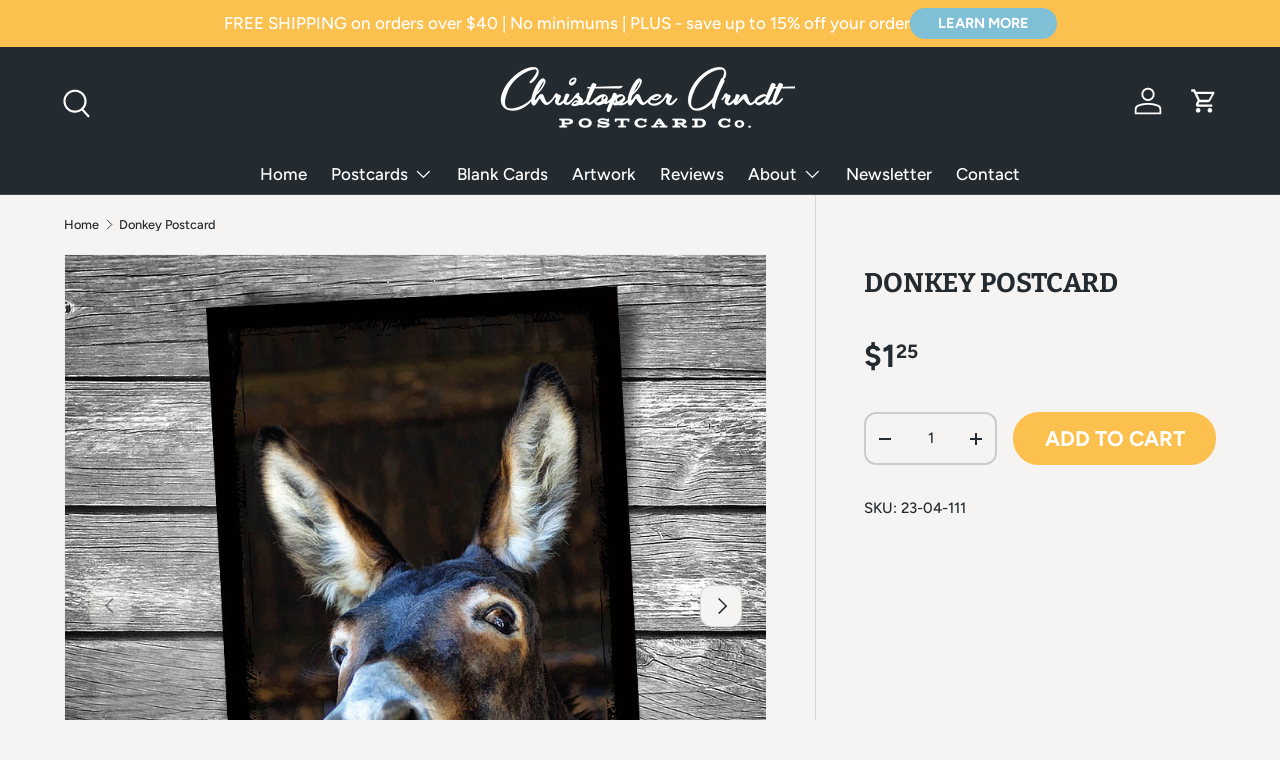

--- FILE ---
content_type: text/html; charset=utf-8
request_url: https://christopherarndtpostcards.com/products/donkey-postcard
body_size: 24165
content:
<!doctype html>
<html class="no-js" lang="en" dir="ltr">
<head><meta charset="utf-8">
<meta name="viewport" content="width=device-width,initial-scale=1">
<title>Donkey Postcard &ndash; Christopher Arndt Postcard Co</title><link rel="canonical" href="https://christopherarndtpostcards.com/products/donkey-postcard"><link rel="icon" href="//christopherarndtpostcards.com/cdn/shop/files/favicon.png?crop=center&height=48&v=1703098640&width=48" type="image/png">
  <link rel="apple-touch-icon" href="//christopherarndtpostcards.com/cdn/shop/files/favicon.png?crop=center&height=180&v=1703098640&width=180"><meta name="description" content="Looking for a unique and unforgettable postcard that captures the charm and personality of a donkey? Look no further than this amazing creation from Christopher Arndt Postcard Co! Featuring a stunning image of a donkey, known for their unmistakable large ears, loud &quot;e-ah&quot; bray, and legendary stubbornness, this postcard"><meta property="og:site_name" content="Christopher Arndt Postcard Co">
<meta property="og:url" content="https://christopherarndtpostcards.com/products/donkey-postcard">
<meta property="og:title" content="Donkey Postcard">
<meta property="og:type" content="product">
<meta property="og:description" content="Looking for a unique and unforgettable postcard that captures the charm and personality of a donkey? Look no further than this amazing creation from Christopher Arndt Postcard Co! Featuring a stunning image of a donkey, known for their unmistakable large ears, loud &quot;e-ah&quot; bray, and legendary stubbornness, this postcard"><meta property="og:image" content="http://christopherarndtpostcards.com/cdn/shop/products/23-04-11-Donkey.jpg?crop=center&height=1200&v=1734625953&width=1200">
  <meta property="og:image:secure_url" content="https://christopherarndtpostcards.com/cdn/shop/products/23-04-11-Donkey.jpg?crop=center&height=1200&v=1734625953&width=1200">
  <meta property="og:image:width" content="900">
  <meta property="og:image:height" content="900"><meta property="og:price:amount" content="1.25">
  <meta property="og:price:currency" content="USD"><meta name="twitter:card" content="summary_large_image">
<meta name="twitter:title" content="Donkey Postcard">
<meta name="twitter:description" content="Looking for a unique and unforgettable postcard that captures the charm and personality of a donkey? Look no further than this amazing creation from Christopher Arndt Postcard Co! Featuring a stunning image of a donkey, known for their unmistakable large ears, loud &quot;e-ah&quot; bray, and legendary stubbornness, this postcard">
<link rel="preload" href="//christopherarndtpostcards.com/cdn/shop/t/12/assets/main.css?v=39030617625032399421733948972" as="style"><style data-shopify>
@font-face {
  font-family: Figtree;
  font-weight: 500;
  font-style: normal;
  font-display: swap;
  src: url("//christopherarndtpostcards.com/cdn/fonts/figtree/figtree_n5.3b6b7df38aa5986536945796e1f947445832047c.woff2") format("woff2"),
       url("//christopherarndtpostcards.com/cdn/fonts/figtree/figtree_n5.f26bf6dcae278b0ed902605f6605fa3338e81dab.woff") format("woff");
}
@font-face {
  font-family: Figtree;
  font-weight: 700;
  font-style: normal;
  font-display: swap;
  src: url("//christopherarndtpostcards.com/cdn/fonts/figtree/figtree_n7.2fd9bfe01586148e644724096c9d75e8c7a90e55.woff2") format("woff2"),
       url("//christopherarndtpostcards.com/cdn/fonts/figtree/figtree_n7.ea05de92d862f9594794ab281c4c3a67501ef5fc.woff") format("woff");
}
@font-face {
  font-family: Figtree;
  font-weight: 500;
  font-style: italic;
  font-display: swap;
  src: url("//christopherarndtpostcards.com/cdn/fonts/figtree/figtree_i5.969396f679a62854cf82dbf67acc5721e41351f0.woff2") format("woff2"),
       url("//christopherarndtpostcards.com/cdn/fonts/figtree/figtree_i5.93bc1cad6c73ca9815f9777c49176dfc9d2890dd.woff") format("woff");
}
@font-face {
  font-family: Figtree;
  font-weight: 700;
  font-style: italic;
  font-display: swap;
  src: url("//christopherarndtpostcards.com/cdn/fonts/figtree/figtree_i7.06add7096a6f2ab742e09ec7e498115904eda1fe.woff2") format("woff2"),
       url("//christopherarndtpostcards.com/cdn/fonts/figtree/figtree_i7.ee584b5fcaccdbb5518c0228158941f8df81b101.woff") format("woff");
}
@font-face {
  font-family: Bitter;
  font-weight: 700;
  font-style: normal;
  font-display: swap;
  src: url("//christopherarndtpostcards.com/cdn/fonts/bitter/bitter_n7.6f54d15cb20937e632243f04624136dd03296182.woff2") format("woff2"),
       url("//christopherarndtpostcards.com/cdn/fonts/bitter/bitter_n7.a83f6c3c62c7eb472ab1c4f0356455e4be4dfdc5.woff") format("woff");
}
@font-face {
  font-family: Figtree;
  font-weight: 500;
  font-style: normal;
  font-display: swap;
  src: url("//christopherarndtpostcards.com/cdn/fonts/figtree/figtree_n5.3b6b7df38aa5986536945796e1f947445832047c.woff2") format("woff2"),
       url("//christopherarndtpostcards.com/cdn/fonts/figtree/figtree_n5.f26bf6dcae278b0ed902605f6605fa3338e81dab.woff") format("woff");
}
:root {
      --bg-color: 245 244 242 / 1.0;
      --bg-color-og: 245 244 242 / 1.0;
      --heading-color: 35 42 48;
      --text-color: 35 42 48;
      --text-color-og: 35 42 48;
      --scrollbar-color: 35 42 48;
      --link-color: 0 156 255;
      --link-color-og: 0 156 255;
      --star-color: 252 192 78;--swatch-border-color-default: 203 204 203;
        --swatch-border-color-active: 140 143 145;
        --swatch-card-size: 24px;
        --swatch-variant-picker-size: 64px;--color-scheme-1-bg: 245 244 242 / 1.0;
      --color-scheme-1-grad: ;
      --color-scheme-1-heading: 35 42 48;
      --color-scheme-1-text: 35 42 48;
      --color-scheme-1-btn-bg: 252 192 78;
      --color-scheme-1-btn-text: 255 255 255;
      --color-scheme-1-btn-bg-hover: 252 206 120;--color-scheme-2-bg: 252 192 78 / 1.0;
      --color-scheme-2-grad: ;
      --color-scheme-2-heading: 255 255 255;
      --color-scheme-2-text: 255 255 255;
      --color-scheme-2-btn-bg: 128 193 215;
      --color-scheme-2-btn-text: 255 255 255;
      --color-scheme-2-btn-bg-hover: 159 208 225;--color-scheme-3-bg: 128 193 215 / 1.0;
      --color-scheme-3-grad: ;
      --color-scheme-3-heading: 255 255 255;
      --color-scheme-3-text: 255 255 255;
      --color-scheme-3-btn-bg: 42 43 42;
      --color-scheme-3-btn-text: 255 255 255;
      --color-scheme-3-btn-bg-hover: 82 83 82;

      --drawer-bg-color: 255 255 255 / 1.0;
      --drawer-text-color: 35 42 48;

      --panel-bg-color: 245 244 242 / 1.0;
      --panel-heading-color: 35 42 48;
      --panel-text-color: 35 42 48;

      --in-stock-text-color: 27 198 67;
      --low-stock-text-color: 255 160 0;
      --very-low-stock-text-color: 255 0 24;
      --no-stock-text-color: 255 0 24;
      --no-stock-backordered-text-color: 255 0 24;

      --error-bg-color: 252 237 238;
      --error-text-color: 180 12 28;
      --success-bg-color: 232 246 234;
      --success-text-color: 44 126 63;
      --info-bg-color: 228 237 250;
      --info-text-color: 0 156 255;

      --heading-font-family: Bitter, serif;
      --heading-font-style: normal;
      --heading-font-weight: 700;
      --heading-scale-start: 6;

      --navigation-font-family: Figtree, sans-serif;
      --navigation-font-style: normal;
      --navigation-font-weight: 500;
      --heading-text-transform: uppercase;
--subheading-text-transform: none;
      --body-font-family: Figtree, sans-serif;
      --body-font-style: normal;
      --body-font-weight: 500;
      --body-font-size: 17;

      --section-gap: 64;
      --heading-gap: calc(8 * var(--space-unit));--grid-column-gap: 20px;--btn-bg-color: 252 192 78;
      --btn-bg-hover-color: 252 206 120;
      --btn-text-color: 255 255 255;
      --btn-bg-color-og: 252 192 78;
      --btn-text-color-og: 255 255 255;
      --btn-alt-bg-color: 128 193 215;
      --btn-alt-bg-alpha: 1.0;
      --btn-alt-text-color: 255 255 255;
      --btn-border-width: 2px;
      --btn-padding-y: 12px;

      
      --btn-border-radius: 12px;
      

      --btn-lg-border-radius: 50%;
      --btn-icon-border-radius: 50%;
      --input-with-btn-inner-radius: var(--btn-border-radius);
      --btn-text-transform: uppercase;

      --input-bg-color: 245 244 242 / 1.0;
      --input-text-color: 35 42 48;
      --input-border-width: 2px;
      --input-border-radius: 10px;
      --textarea-border-radius: 10px;
      --input-border-radius: 12px;
      --input-bg-color-diff-3: #eeede9;
      --input-bg-color-diff-6: #e8e5e1;

      --modal-border-radius: 10px;
      --modal-overlay-color: 0 0 0;
      --modal-overlay-opacity: 0.4;
      --drawer-border-radius: 10px;
      --overlay-border-radius: 10px;

      --custom-label-bg-color: 13 44 84;
      --custom-label-text-color: 255 255 255;--sale-label-bg-color: 222 0 21;
      --sale-label-text-color: 255 255 255;--sold-out-label-bg-color: 42 43 42;
      --sold-out-label-text-color: 255 255 255;--new-label-bg-color: 127 184 0;
      --new-label-text-color: 255 255 255;--preorder-label-bg-color: 0 166 237;
      --preorder-label-text-color: 255 255 255;

      --collection-label-color: 0 126 18;

      --page-width: 1260px;
      --gutter-sm: 20px;
      --gutter-md: 32px;
      --gutter-lg: 64px;

      --payment-terms-bg-color: #f5f4f2;

      --coll-card-bg-color: #F9F9F9;
      --coll-card-border-color: #f2f2f2;

      --card-highlight-bg-color: #F9F9F9;
      --card-highlight-text-color: 85 85 85;
      --card-highlight-border-color: #E1E1E1;--card-bg-color: #ffffff;
      --card-text-color: 35 42 48;
      --card-border-color: #f5f4f2;
        
          --aos-animate-duration: 1s;
        

        
          --aos-min-width: 600;
        
      

      --reading-width: 48em;
    }

    @media (max-width: 769px) {
      :root {
        --reading-width: 36em;
      }
    }
  </style><link rel="stylesheet" href="//christopherarndtpostcards.com/cdn/shop/t/12/assets/main.css?v=39030617625032399421733948972">
  <script src="//christopherarndtpostcards.com/cdn/shop/t/12/assets/main.js?v=76476094356780495751733948972" defer="defer"></script><link rel="preload" href="//christopherarndtpostcards.com/cdn/fonts/figtree/figtree_n5.3b6b7df38aa5986536945796e1f947445832047c.woff2" as="font" type="font/woff2" crossorigin fetchpriority="high"><link rel="preload" href="//christopherarndtpostcards.com/cdn/fonts/bitter/bitter_n7.6f54d15cb20937e632243f04624136dd03296182.woff2" as="font" type="font/woff2" crossorigin fetchpriority="high"><script>window.performance && window.performance.mark && window.performance.mark('shopify.content_for_header.start');</script><meta name="google-site-verification" content="zK8uO8P9AiPly9r-kO4f_EF1x91_4WQjofaaRkChAU4">
<meta id="shopify-digital-wallet" name="shopify-digital-wallet" content="/85268070720/digital_wallets/dialog">
<meta name="shopify-checkout-api-token" content="47678aca09909db63c940d51498809b8">
<meta id="in-context-paypal-metadata" data-shop-id="85268070720" data-venmo-supported="false" data-environment="production" data-locale="en_US" data-paypal-v4="true" data-currency="USD">
<link rel="alternate" type="application/json+oembed" href="https://christopherarndtpostcards.com/products/donkey-postcard.oembed">
<script async="async" src="/checkouts/internal/preloads.js?locale=en-US"></script>
<link rel="preconnect" href="https://shop.app" crossorigin="anonymous">
<script async="async" src="https://shop.app/checkouts/internal/preloads.js?locale=en-US&shop_id=85268070720" crossorigin="anonymous"></script>
<script id="apple-pay-shop-capabilities" type="application/json">{"shopId":85268070720,"countryCode":"US","currencyCode":"USD","merchantCapabilities":["supports3DS"],"merchantId":"gid:\/\/shopify\/Shop\/85268070720","merchantName":"Christopher Arndt Postcard Co","requiredBillingContactFields":["postalAddress","email"],"requiredShippingContactFields":["postalAddress","email"],"shippingType":"shipping","supportedNetworks":["visa","masterCard","discover","elo","jcb"],"total":{"type":"pending","label":"Christopher Arndt Postcard Co","amount":"1.00"},"shopifyPaymentsEnabled":true,"supportsSubscriptions":true}</script>
<script id="shopify-features" type="application/json">{"accessToken":"47678aca09909db63c940d51498809b8","betas":["rich-media-storefront-analytics"],"domain":"christopherarndtpostcards.com","predictiveSearch":true,"shopId":85268070720,"locale":"en"}</script>
<script>var Shopify = Shopify || {};
Shopify.shop = "245e60.myshopify.com";
Shopify.locale = "en";
Shopify.currency = {"active":"USD","rate":"1.0"};
Shopify.country = "US";
Shopify.theme = {"name":"Enterprise 1.6.1","id":172833440064,"schema_name":"Enterprise","schema_version":"1.6.1","theme_store_id":1657,"role":"main"};
Shopify.theme.handle = "null";
Shopify.theme.style = {"id":null,"handle":null};
Shopify.cdnHost = "christopherarndtpostcards.com/cdn";
Shopify.routes = Shopify.routes || {};
Shopify.routes.root = "/";</script>
<script type="module">!function(o){(o.Shopify=o.Shopify||{}).modules=!0}(window);</script>
<script>!function(o){function n(){var o=[];function n(){o.push(Array.prototype.slice.apply(arguments))}return n.q=o,n}var t=o.Shopify=o.Shopify||{};t.loadFeatures=n(),t.autoloadFeatures=n()}(window);</script>
<script>
  window.ShopifyPay = window.ShopifyPay || {};
  window.ShopifyPay.apiHost = "shop.app\/pay";
  window.ShopifyPay.redirectState = null;
</script>
<script id="shop-js-analytics" type="application/json">{"pageType":"product"}</script>
<script defer="defer" async type="module" src="//christopherarndtpostcards.com/cdn/shopifycloud/shop-js/modules/v2/client.init-shop-cart-sync_BT-GjEfc.en.esm.js"></script>
<script defer="defer" async type="module" src="//christopherarndtpostcards.com/cdn/shopifycloud/shop-js/modules/v2/chunk.common_D58fp_Oc.esm.js"></script>
<script defer="defer" async type="module" src="//christopherarndtpostcards.com/cdn/shopifycloud/shop-js/modules/v2/chunk.modal_xMitdFEc.esm.js"></script>
<script type="module">
  await import("//christopherarndtpostcards.com/cdn/shopifycloud/shop-js/modules/v2/client.init-shop-cart-sync_BT-GjEfc.en.esm.js");
await import("//christopherarndtpostcards.com/cdn/shopifycloud/shop-js/modules/v2/chunk.common_D58fp_Oc.esm.js");
await import("//christopherarndtpostcards.com/cdn/shopifycloud/shop-js/modules/v2/chunk.modal_xMitdFEc.esm.js");

  window.Shopify.SignInWithShop?.initShopCartSync?.({"fedCMEnabled":true,"windoidEnabled":true});

</script>
<script>
  window.Shopify = window.Shopify || {};
  if (!window.Shopify.featureAssets) window.Shopify.featureAssets = {};
  window.Shopify.featureAssets['shop-js'] = {"shop-cart-sync":["modules/v2/client.shop-cart-sync_DZOKe7Ll.en.esm.js","modules/v2/chunk.common_D58fp_Oc.esm.js","modules/v2/chunk.modal_xMitdFEc.esm.js"],"init-fed-cm":["modules/v2/client.init-fed-cm_B6oLuCjv.en.esm.js","modules/v2/chunk.common_D58fp_Oc.esm.js","modules/v2/chunk.modal_xMitdFEc.esm.js"],"shop-cash-offers":["modules/v2/client.shop-cash-offers_D2sdYoxE.en.esm.js","modules/v2/chunk.common_D58fp_Oc.esm.js","modules/v2/chunk.modal_xMitdFEc.esm.js"],"shop-login-button":["modules/v2/client.shop-login-button_QeVjl5Y3.en.esm.js","modules/v2/chunk.common_D58fp_Oc.esm.js","modules/v2/chunk.modal_xMitdFEc.esm.js"],"pay-button":["modules/v2/client.pay-button_DXTOsIq6.en.esm.js","modules/v2/chunk.common_D58fp_Oc.esm.js","modules/v2/chunk.modal_xMitdFEc.esm.js"],"shop-button":["modules/v2/client.shop-button_DQZHx9pm.en.esm.js","modules/v2/chunk.common_D58fp_Oc.esm.js","modules/v2/chunk.modal_xMitdFEc.esm.js"],"avatar":["modules/v2/client.avatar_BTnouDA3.en.esm.js"],"init-windoid":["modules/v2/client.init-windoid_CR1B-cfM.en.esm.js","modules/v2/chunk.common_D58fp_Oc.esm.js","modules/v2/chunk.modal_xMitdFEc.esm.js"],"init-shop-for-new-customer-accounts":["modules/v2/client.init-shop-for-new-customer-accounts_C_vY_xzh.en.esm.js","modules/v2/client.shop-login-button_QeVjl5Y3.en.esm.js","modules/v2/chunk.common_D58fp_Oc.esm.js","modules/v2/chunk.modal_xMitdFEc.esm.js"],"init-shop-email-lookup-coordinator":["modules/v2/client.init-shop-email-lookup-coordinator_BI7n9ZSv.en.esm.js","modules/v2/chunk.common_D58fp_Oc.esm.js","modules/v2/chunk.modal_xMitdFEc.esm.js"],"init-shop-cart-sync":["modules/v2/client.init-shop-cart-sync_BT-GjEfc.en.esm.js","modules/v2/chunk.common_D58fp_Oc.esm.js","modules/v2/chunk.modal_xMitdFEc.esm.js"],"shop-toast-manager":["modules/v2/client.shop-toast-manager_DiYdP3xc.en.esm.js","modules/v2/chunk.common_D58fp_Oc.esm.js","modules/v2/chunk.modal_xMitdFEc.esm.js"],"init-customer-accounts":["modules/v2/client.init-customer-accounts_D9ZNqS-Q.en.esm.js","modules/v2/client.shop-login-button_QeVjl5Y3.en.esm.js","modules/v2/chunk.common_D58fp_Oc.esm.js","modules/v2/chunk.modal_xMitdFEc.esm.js"],"init-customer-accounts-sign-up":["modules/v2/client.init-customer-accounts-sign-up_iGw4briv.en.esm.js","modules/v2/client.shop-login-button_QeVjl5Y3.en.esm.js","modules/v2/chunk.common_D58fp_Oc.esm.js","modules/v2/chunk.modal_xMitdFEc.esm.js"],"shop-follow-button":["modules/v2/client.shop-follow-button_CqMgW2wH.en.esm.js","modules/v2/chunk.common_D58fp_Oc.esm.js","modules/v2/chunk.modal_xMitdFEc.esm.js"],"checkout-modal":["modules/v2/client.checkout-modal_xHeaAweL.en.esm.js","modules/v2/chunk.common_D58fp_Oc.esm.js","modules/v2/chunk.modal_xMitdFEc.esm.js"],"shop-login":["modules/v2/client.shop-login_D91U-Q7h.en.esm.js","modules/v2/chunk.common_D58fp_Oc.esm.js","modules/v2/chunk.modal_xMitdFEc.esm.js"],"lead-capture":["modules/v2/client.lead-capture_BJmE1dJe.en.esm.js","modules/v2/chunk.common_D58fp_Oc.esm.js","modules/v2/chunk.modal_xMitdFEc.esm.js"],"payment-terms":["modules/v2/client.payment-terms_Ci9AEqFq.en.esm.js","modules/v2/chunk.common_D58fp_Oc.esm.js","modules/v2/chunk.modal_xMitdFEc.esm.js"]};
</script>
<script id="__st">var __st={"a":85268070720,"offset":-21600,"reqid":"cad2e78e-a46d-4771-a69f-37b840bb30de-1769229525","pageurl":"christopherarndtpostcards.com\/products\/donkey-postcard","u":"3ddf43756e9e","p":"product","rtyp":"product","rid":8978962252096};</script>
<script>window.ShopifyPaypalV4VisibilityTracking = true;</script>
<script id="captcha-bootstrap">!function(){'use strict';const t='contact',e='account',n='new_comment',o=[[t,t],['blogs',n],['comments',n],[t,'customer']],c=[[e,'customer_login'],[e,'guest_login'],[e,'recover_customer_password'],[e,'create_customer']],r=t=>t.map((([t,e])=>`form[action*='/${t}']:not([data-nocaptcha='true']) input[name='form_type'][value='${e}']`)).join(','),a=t=>()=>t?[...document.querySelectorAll(t)].map((t=>t.form)):[];function s(){const t=[...o],e=r(t);return a(e)}const i='password',u='form_key',d=['recaptcha-v3-token','g-recaptcha-response','h-captcha-response',i],f=()=>{try{return window.sessionStorage}catch{return}},m='__shopify_v',_=t=>t.elements[u];function p(t,e,n=!1){try{const o=window.sessionStorage,c=JSON.parse(o.getItem(e)),{data:r}=function(t){const{data:e,action:n}=t;return t[m]||n?{data:e,action:n}:{data:t,action:n}}(c);for(const[e,n]of Object.entries(r))t.elements[e]&&(t.elements[e].value=n);n&&o.removeItem(e)}catch(o){console.error('form repopulation failed',{error:o})}}const l='form_type',E='cptcha';function T(t){t.dataset[E]=!0}const w=window,h=w.document,L='Shopify',v='ce_forms',y='captcha';let A=!1;((t,e)=>{const n=(g='f06e6c50-85a8-45c8-87d0-21a2b65856fe',I='https://cdn.shopify.com/shopifycloud/storefront-forms-hcaptcha/ce_storefront_forms_captcha_hcaptcha.v1.5.2.iife.js',D={infoText:'Protected by hCaptcha',privacyText:'Privacy',termsText:'Terms'},(t,e,n)=>{const o=w[L][v],c=o.bindForm;if(c)return c(t,g,e,D).then(n);var r;o.q.push([[t,g,e,D],n]),r=I,A||(h.body.append(Object.assign(h.createElement('script'),{id:'captcha-provider',async:!0,src:r})),A=!0)});var g,I,D;w[L]=w[L]||{},w[L][v]=w[L][v]||{},w[L][v].q=[],w[L][y]=w[L][y]||{},w[L][y].protect=function(t,e){n(t,void 0,e),T(t)},Object.freeze(w[L][y]),function(t,e,n,w,h,L){const[v,y,A,g]=function(t,e,n){const i=e?o:[],u=t?c:[],d=[...i,...u],f=r(d),m=r(i),_=r(d.filter((([t,e])=>n.includes(e))));return[a(f),a(m),a(_),s()]}(w,h,L),I=t=>{const e=t.target;return e instanceof HTMLFormElement?e:e&&e.form},D=t=>v().includes(t);t.addEventListener('submit',(t=>{const e=I(t);if(!e)return;const n=D(e)&&!e.dataset.hcaptchaBound&&!e.dataset.recaptchaBound,o=_(e),c=g().includes(e)&&(!o||!o.value);(n||c)&&t.preventDefault(),c&&!n&&(function(t){try{if(!f())return;!function(t){const e=f();if(!e)return;const n=_(t);if(!n)return;const o=n.value;o&&e.removeItem(o)}(t);const e=Array.from(Array(32),(()=>Math.random().toString(36)[2])).join('');!function(t,e){_(t)||t.append(Object.assign(document.createElement('input'),{type:'hidden',name:u})),t.elements[u].value=e}(t,e),function(t,e){const n=f();if(!n)return;const o=[...t.querySelectorAll(`input[type='${i}']`)].map((({name:t})=>t)),c=[...d,...o],r={};for(const[a,s]of new FormData(t).entries())c.includes(a)||(r[a]=s);n.setItem(e,JSON.stringify({[m]:1,action:t.action,data:r}))}(t,e)}catch(e){console.error('failed to persist form',e)}}(e),e.submit())}));const S=(t,e)=>{t&&!t.dataset[E]&&(n(t,e.some((e=>e===t))),T(t))};for(const o of['focusin','change'])t.addEventListener(o,(t=>{const e=I(t);D(e)&&S(e,y())}));const B=e.get('form_key'),M=e.get(l),P=B&&M;t.addEventListener('DOMContentLoaded',(()=>{const t=y();if(P)for(const e of t)e.elements[l].value===M&&p(e,B);[...new Set([...A(),...v().filter((t=>'true'===t.dataset.shopifyCaptcha))])].forEach((e=>S(e,t)))}))}(h,new URLSearchParams(w.location.search),n,t,e,['guest_login'])})(!0,!0)}();</script>
<script integrity="sha256-4kQ18oKyAcykRKYeNunJcIwy7WH5gtpwJnB7kiuLZ1E=" data-source-attribution="shopify.loadfeatures" defer="defer" src="//christopherarndtpostcards.com/cdn/shopifycloud/storefront/assets/storefront/load_feature-a0a9edcb.js" crossorigin="anonymous"></script>
<script crossorigin="anonymous" defer="defer" src="//christopherarndtpostcards.com/cdn/shopifycloud/storefront/assets/shopify_pay/storefront-65b4c6d7.js?v=20250812"></script>
<script data-source-attribution="shopify.dynamic_checkout.dynamic.init">var Shopify=Shopify||{};Shopify.PaymentButton=Shopify.PaymentButton||{isStorefrontPortableWallets:!0,init:function(){window.Shopify.PaymentButton.init=function(){};var t=document.createElement("script");t.src="https://christopherarndtpostcards.com/cdn/shopifycloud/portable-wallets/latest/portable-wallets.en.js",t.type="module",document.head.appendChild(t)}};
</script>
<script data-source-attribution="shopify.dynamic_checkout.buyer_consent">
  function portableWalletsHideBuyerConsent(e){var t=document.getElementById("shopify-buyer-consent"),n=document.getElementById("shopify-subscription-policy-button");t&&n&&(t.classList.add("hidden"),t.setAttribute("aria-hidden","true"),n.removeEventListener("click",e))}function portableWalletsShowBuyerConsent(e){var t=document.getElementById("shopify-buyer-consent"),n=document.getElementById("shopify-subscription-policy-button");t&&n&&(t.classList.remove("hidden"),t.removeAttribute("aria-hidden"),n.addEventListener("click",e))}window.Shopify?.PaymentButton&&(window.Shopify.PaymentButton.hideBuyerConsent=portableWalletsHideBuyerConsent,window.Shopify.PaymentButton.showBuyerConsent=portableWalletsShowBuyerConsent);
</script>
<script data-source-attribution="shopify.dynamic_checkout.cart.bootstrap">document.addEventListener("DOMContentLoaded",(function(){function t(){return document.querySelector("shopify-accelerated-checkout-cart, shopify-accelerated-checkout")}if(t())Shopify.PaymentButton.init();else{new MutationObserver((function(e,n){t()&&(Shopify.PaymentButton.init(),n.disconnect())})).observe(document.body,{childList:!0,subtree:!0})}}));
</script>
<link id="shopify-accelerated-checkout-styles" rel="stylesheet" media="screen" href="https://christopherarndtpostcards.com/cdn/shopifycloud/portable-wallets/latest/accelerated-checkout-backwards-compat.css" crossorigin="anonymous">
<style id="shopify-accelerated-checkout-cart">
        #shopify-buyer-consent {
  margin-top: 1em;
  display: inline-block;
  width: 100%;
}

#shopify-buyer-consent.hidden {
  display: none;
}

#shopify-subscription-policy-button {
  background: none;
  border: none;
  padding: 0;
  text-decoration: underline;
  font-size: inherit;
  cursor: pointer;
}

#shopify-subscription-policy-button::before {
  box-shadow: none;
}

      </style>
<script id="sections-script" data-sections="header,footer" defer="defer" src="//christopherarndtpostcards.com/cdn/shop/t/12/compiled_assets/scripts.js?v=2406"></script>
<script>window.performance && window.performance.mark && window.performance.mark('shopify.content_for_header.end');</script>

    <script src="//christopherarndtpostcards.com/cdn/shop/t/12/assets/animate-on-scroll.js?v=15249566486942820451733948972" defer="defer"></script>
    <link rel="stylesheet" href="//christopherarndtpostcards.com/cdn/shop/t/12/assets/animate-on-scroll.css?v=116194678796051782541733948972">
  

  <script>document.documentElement.className = document.documentElement.className.replace('no-js', 'js');</script><!-- CC Custom Head Start --><!-- CC Custom Head End --><script src="https://cdn.shopify.com/extensions/4e276193-403c-423f-833c-fefed71819cf/forms-2298/assets/shopify-forms-loader.js" type="text/javascript" defer="defer"></script>
<link href="https://monorail-edge.shopifysvc.com" rel="dns-prefetch">
<script>(function(){if ("sendBeacon" in navigator && "performance" in window) {try {var session_token_from_headers = performance.getEntriesByType('navigation')[0].serverTiming.find(x => x.name == '_s').description;} catch {var session_token_from_headers = undefined;}var session_cookie_matches = document.cookie.match(/_shopify_s=([^;]*)/);var session_token_from_cookie = session_cookie_matches && session_cookie_matches.length === 2 ? session_cookie_matches[1] : "";var session_token = session_token_from_headers || session_token_from_cookie || "";function handle_abandonment_event(e) {var entries = performance.getEntries().filter(function(entry) {return /monorail-edge.shopifysvc.com/.test(entry.name);});if (!window.abandonment_tracked && entries.length === 0) {window.abandonment_tracked = true;var currentMs = Date.now();var navigation_start = performance.timing.navigationStart;var payload = {shop_id: 85268070720,url: window.location.href,navigation_start,duration: currentMs - navigation_start,session_token,page_type: "product"};window.navigator.sendBeacon("https://monorail-edge.shopifysvc.com/v1/produce", JSON.stringify({schema_id: "online_store_buyer_site_abandonment/1.1",payload: payload,metadata: {event_created_at_ms: currentMs,event_sent_at_ms: currentMs}}));}}window.addEventListener('pagehide', handle_abandonment_event);}}());</script>
<script id="web-pixels-manager-setup">(function e(e,d,r,n,o){if(void 0===o&&(o={}),!Boolean(null===(a=null===(i=window.Shopify)||void 0===i?void 0:i.analytics)||void 0===a?void 0:a.replayQueue)){var i,a;window.Shopify=window.Shopify||{};var t=window.Shopify;t.analytics=t.analytics||{};var s=t.analytics;s.replayQueue=[],s.publish=function(e,d,r){return s.replayQueue.push([e,d,r]),!0};try{self.performance.mark("wpm:start")}catch(e){}var l=function(){var e={modern:/Edge?\/(1{2}[4-9]|1[2-9]\d|[2-9]\d{2}|\d{4,})\.\d+(\.\d+|)|Firefox\/(1{2}[4-9]|1[2-9]\d|[2-9]\d{2}|\d{4,})\.\d+(\.\d+|)|Chrom(ium|e)\/(9{2}|\d{3,})\.\d+(\.\d+|)|(Maci|X1{2}).+ Version\/(15\.\d+|(1[6-9]|[2-9]\d|\d{3,})\.\d+)([,.]\d+|)( \(\w+\)|)( Mobile\/\w+|) Safari\/|Chrome.+OPR\/(9{2}|\d{3,})\.\d+\.\d+|(CPU[ +]OS|iPhone[ +]OS|CPU[ +]iPhone|CPU IPhone OS|CPU iPad OS)[ +]+(15[._]\d+|(1[6-9]|[2-9]\d|\d{3,})[._]\d+)([._]\d+|)|Android:?[ /-](13[3-9]|1[4-9]\d|[2-9]\d{2}|\d{4,})(\.\d+|)(\.\d+|)|Android.+Firefox\/(13[5-9]|1[4-9]\d|[2-9]\d{2}|\d{4,})\.\d+(\.\d+|)|Android.+Chrom(ium|e)\/(13[3-9]|1[4-9]\d|[2-9]\d{2}|\d{4,})\.\d+(\.\d+|)|SamsungBrowser\/([2-9]\d|\d{3,})\.\d+/,legacy:/Edge?\/(1[6-9]|[2-9]\d|\d{3,})\.\d+(\.\d+|)|Firefox\/(5[4-9]|[6-9]\d|\d{3,})\.\d+(\.\d+|)|Chrom(ium|e)\/(5[1-9]|[6-9]\d|\d{3,})\.\d+(\.\d+|)([\d.]+$|.*Safari\/(?![\d.]+ Edge\/[\d.]+$))|(Maci|X1{2}).+ Version\/(10\.\d+|(1[1-9]|[2-9]\d|\d{3,})\.\d+)([,.]\d+|)( \(\w+\)|)( Mobile\/\w+|) Safari\/|Chrome.+OPR\/(3[89]|[4-9]\d|\d{3,})\.\d+\.\d+|(CPU[ +]OS|iPhone[ +]OS|CPU[ +]iPhone|CPU IPhone OS|CPU iPad OS)[ +]+(10[._]\d+|(1[1-9]|[2-9]\d|\d{3,})[._]\d+)([._]\d+|)|Android:?[ /-](13[3-9]|1[4-9]\d|[2-9]\d{2}|\d{4,})(\.\d+|)(\.\d+|)|Mobile Safari.+OPR\/([89]\d|\d{3,})\.\d+\.\d+|Android.+Firefox\/(13[5-9]|1[4-9]\d|[2-9]\d{2}|\d{4,})\.\d+(\.\d+|)|Android.+Chrom(ium|e)\/(13[3-9]|1[4-9]\d|[2-9]\d{2}|\d{4,})\.\d+(\.\d+|)|Android.+(UC? ?Browser|UCWEB|U3)[ /]?(15\.([5-9]|\d{2,})|(1[6-9]|[2-9]\d|\d{3,})\.\d+)\.\d+|SamsungBrowser\/(5\.\d+|([6-9]|\d{2,})\.\d+)|Android.+MQ{2}Browser\/(14(\.(9|\d{2,})|)|(1[5-9]|[2-9]\d|\d{3,})(\.\d+|))(\.\d+|)|K[Aa][Ii]OS\/(3\.\d+|([4-9]|\d{2,})\.\d+)(\.\d+|)/},d=e.modern,r=e.legacy,n=navigator.userAgent;return n.match(d)?"modern":n.match(r)?"legacy":"unknown"}(),u="modern"===l?"modern":"legacy",c=(null!=n?n:{modern:"",legacy:""})[u],f=function(e){return[e.baseUrl,"/wpm","/b",e.hashVersion,"modern"===e.buildTarget?"m":"l",".js"].join("")}({baseUrl:d,hashVersion:r,buildTarget:u}),m=function(e){var d=e.version,r=e.bundleTarget,n=e.surface,o=e.pageUrl,i=e.monorailEndpoint;return{emit:function(e){var a=e.status,t=e.errorMsg,s=(new Date).getTime(),l=JSON.stringify({metadata:{event_sent_at_ms:s},events:[{schema_id:"web_pixels_manager_load/3.1",payload:{version:d,bundle_target:r,page_url:o,status:a,surface:n,error_msg:t},metadata:{event_created_at_ms:s}}]});if(!i)return console&&console.warn&&console.warn("[Web Pixels Manager] No Monorail endpoint provided, skipping logging."),!1;try{return self.navigator.sendBeacon.bind(self.navigator)(i,l)}catch(e){}var u=new XMLHttpRequest;try{return u.open("POST",i,!0),u.setRequestHeader("Content-Type","text/plain"),u.send(l),!0}catch(e){return console&&console.warn&&console.warn("[Web Pixels Manager] Got an unhandled error while logging to Monorail."),!1}}}}({version:r,bundleTarget:l,surface:e.surface,pageUrl:self.location.href,monorailEndpoint:e.monorailEndpoint});try{o.browserTarget=l,function(e){var d=e.src,r=e.async,n=void 0===r||r,o=e.onload,i=e.onerror,a=e.sri,t=e.scriptDataAttributes,s=void 0===t?{}:t,l=document.createElement("script"),u=document.querySelector("head"),c=document.querySelector("body");if(l.async=n,l.src=d,a&&(l.integrity=a,l.crossOrigin="anonymous"),s)for(var f in s)if(Object.prototype.hasOwnProperty.call(s,f))try{l.dataset[f]=s[f]}catch(e){}if(o&&l.addEventListener("load",o),i&&l.addEventListener("error",i),u)u.appendChild(l);else{if(!c)throw new Error("Did not find a head or body element to append the script");c.appendChild(l)}}({src:f,async:!0,onload:function(){if(!function(){var e,d;return Boolean(null===(d=null===(e=window.Shopify)||void 0===e?void 0:e.analytics)||void 0===d?void 0:d.initialized)}()){var d=window.webPixelsManager.init(e)||void 0;if(d){var r=window.Shopify.analytics;r.replayQueue.forEach((function(e){var r=e[0],n=e[1],o=e[2];d.publishCustomEvent(r,n,o)})),r.replayQueue=[],r.publish=d.publishCustomEvent,r.visitor=d.visitor,r.initialized=!0}}},onerror:function(){return m.emit({status:"failed",errorMsg:"".concat(f," has failed to load")})},sri:function(e){var d=/^sha384-[A-Za-z0-9+/=]+$/;return"string"==typeof e&&d.test(e)}(c)?c:"",scriptDataAttributes:o}),m.emit({status:"loading"})}catch(e){m.emit({status:"failed",errorMsg:(null==e?void 0:e.message)||"Unknown error"})}}})({shopId: 85268070720,storefrontBaseUrl: "https://christopherarndtpostcards.com",extensionsBaseUrl: "https://extensions.shopifycdn.com/cdn/shopifycloud/web-pixels-manager",monorailEndpoint: "https://monorail-edge.shopifysvc.com/unstable/produce_batch",surface: "storefront-renderer",enabledBetaFlags: ["2dca8a86"],webPixelsConfigList: [{"id":"772604224","configuration":"{\"config\":\"{\\\"pixel_id\\\":\\\"G-GYSJ55M58Q\\\",\\\"target_country\\\":\\\"US\\\",\\\"gtag_events\\\":[{\\\"type\\\":\\\"begin_checkout\\\",\\\"action_label\\\":\\\"G-GYSJ55M58Q\\\"},{\\\"type\\\":\\\"search\\\",\\\"action_label\\\":\\\"G-GYSJ55M58Q\\\"},{\\\"type\\\":\\\"view_item\\\",\\\"action_label\\\":[\\\"G-GYSJ55M58Q\\\",\\\"MC-7S4TS1YFM6\\\"]},{\\\"type\\\":\\\"purchase\\\",\\\"action_label\\\":[\\\"G-GYSJ55M58Q\\\",\\\"MC-7S4TS1YFM6\\\"]},{\\\"type\\\":\\\"page_view\\\",\\\"action_label\\\":[\\\"G-GYSJ55M58Q\\\",\\\"MC-7S4TS1YFM6\\\"]},{\\\"type\\\":\\\"add_payment_info\\\",\\\"action_label\\\":\\\"G-GYSJ55M58Q\\\"},{\\\"type\\\":\\\"add_to_cart\\\",\\\"action_label\\\":\\\"G-GYSJ55M58Q\\\"}],\\\"enable_monitoring_mode\\\":false}\"}","eventPayloadVersion":"v1","runtimeContext":"OPEN","scriptVersion":"b2a88bafab3e21179ed38636efcd8a93","type":"APP","apiClientId":1780363,"privacyPurposes":[],"dataSharingAdjustments":{"protectedCustomerApprovalScopes":["read_customer_address","read_customer_email","read_customer_name","read_customer_personal_data","read_customer_phone"]}},{"id":"shopify-app-pixel","configuration":"{}","eventPayloadVersion":"v1","runtimeContext":"STRICT","scriptVersion":"0450","apiClientId":"shopify-pixel","type":"APP","privacyPurposes":["ANALYTICS","MARKETING"]},{"id":"shopify-custom-pixel","eventPayloadVersion":"v1","runtimeContext":"LAX","scriptVersion":"0450","apiClientId":"shopify-pixel","type":"CUSTOM","privacyPurposes":["ANALYTICS","MARKETING"]}],isMerchantRequest: false,initData: {"shop":{"name":"Christopher Arndt Postcard Co","paymentSettings":{"currencyCode":"USD"},"myshopifyDomain":"245e60.myshopify.com","countryCode":"US","storefrontUrl":"https:\/\/christopherarndtpostcards.com"},"customer":null,"cart":null,"checkout":null,"productVariants":[{"price":{"amount":1.25,"currencyCode":"USD"},"product":{"title":"Donkey Postcard","vendor":"Christopher Arndt Postcard Co","id":"8978962252096","untranslatedTitle":"Donkey Postcard","url":"\/products\/donkey-postcard","type":""},"id":"47546411614528","image":{"src":"\/\/christopherarndtpostcards.com\/cdn\/shop\/products\/23-04-11-Donkey.jpg?v=1734625953"},"sku":"23-04-111","title":"Default Title","untranslatedTitle":"Default Title"}],"purchasingCompany":null},},"https://christopherarndtpostcards.com/cdn","fcfee988w5aeb613cpc8e4bc33m6693e112",{"modern":"","legacy":""},{"shopId":"85268070720","storefrontBaseUrl":"https:\/\/christopherarndtpostcards.com","extensionBaseUrl":"https:\/\/extensions.shopifycdn.com\/cdn\/shopifycloud\/web-pixels-manager","surface":"storefront-renderer","enabledBetaFlags":"[\"2dca8a86\"]","isMerchantRequest":"false","hashVersion":"fcfee988w5aeb613cpc8e4bc33m6693e112","publish":"custom","events":"[[\"page_viewed\",{}],[\"product_viewed\",{\"productVariant\":{\"price\":{\"amount\":1.25,\"currencyCode\":\"USD\"},\"product\":{\"title\":\"Donkey Postcard\",\"vendor\":\"Christopher Arndt Postcard Co\",\"id\":\"8978962252096\",\"untranslatedTitle\":\"Donkey Postcard\",\"url\":\"\/products\/donkey-postcard\",\"type\":\"\"},\"id\":\"47546411614528\",\"image\":{\"src\":\"\/\/christopherarndtpostcards.com\/cdn\/shop\/products\/23-04-11-Donkey.jpg?v=1734625953\"},\"sku\":\"23-04-111\",\"title\":\"Default Title\",\"untranslatedTitle\":\"Default Title\"}}]]"});</script><script>
  window.ShopifyAnalytics = window.ShopifyAnalytics || {};
  window.ShopifyAnalytics.meta = window.ShopifyAnalytics.meta || {};
  window.ShopifyAnalytics.meta.currency = 'USD';
  var meta = {"product":{"id":8978962252096,"gid":"gid:\/\/shopify\/Product\/8978962252096","vendor":"Christopher Arndt Postcard Co","type":"","handle":"donkey-postcard","variants":[{"id":47546411614528,"price":125,"name":"Donkey Postcard","public_title":null,"sku":"23-04-111"}],"remote":false},"page":{"pageType":"product","resourceType":"product","resourceId":8978962252096,"requestId":"cad2e78e-a46d-4771-a69f-37b840bb30de-1769229525"}};
  for (var attr in meta) {
    window.ShopifyAnalytics.meta[attr] = meta[attr];
  }
</script>
<script class="analytics">
  (function () {
    var customDocumentWrite = function(content) {
      var jquery = null;

      if (window.jQuery) {
        jquery = window.jQuery;
      } else if (window.Checkout && window.Checkout.$) {
        jquery = window.Checkout.$;
      }

      if (jquery) {
        jquery('body').append(content);
      }
    };

    var hasLoggedConversion = function(token) {
      if (token) {
        return document.cookie.indexOf('loggedConversion=' + token) !== -1;
      }
      return false;
    }

    var setCookieIfConversion = function(token) {
      if (token) {
        var twoMonthsFromNow = new Date(Date.now());
        twoMonthsFromNow.setMonth(twoMonthsFromNow.getMonth() + 2);

        document.cookie = 'loggedConversion=' + token + '; expires=' + twoMonthsFromNow;
      }
    }

    var trekkie = window.ShopifyAnalytics.lib = window.trekkie = window.trekkie || [];
    if (trekkie.integrations) {
      return;
    }
    trekkie.methods = [
      'identify',
      'page',
      'ready',
      'track',
      'trackForm',
      'trackLink'
    ];
    trekkie.factory = function(method) {
      return function() {
        var args = Array.prototype.slice.call(arguments);
        args.unshift(method);
        trekkie.push(args);
        return trekkie;
      };
    };
    for (var i = 0; i < trekkie.methods.length; i++) {
      var key = trekkie.methods[i];
      trekkie[key] = trekkie.factory(key);
    }
    trekkie.load = function(config) {
      trekkie.config = config || {};
      trekkie.config.initialDocumentCookie = document.cookie;
      var first = document.getElementsByTagName('script')[0];
      var script = document.createElement('script');
      script.type = 'text/javascript';
      script.onerror = function(e) {
        var scriptFallback = document.createElement('script');
        scriptFallback.type = 'text/javascript';
        scriptFallback.onerror = function(error) {
                var Monorail = {
      produce: function produce(monorailDomain, schemaId, payload) {
        var currentMs = new Date().getTime();
        var event = {
          schema_id: schemaId,
          payload: payload,
          metadata: {
            event_created_at_ms: currentMs,
            event_sent_at_ms: currentMs
          }
        };
        return Monorail.sendRequest("https://" + monorailDomain + "/v1/produce", JSON.stringify(event));
      },
      sendRequest: function sendRequest(endpointUrl, payload) {
        // Try the sendBeacon API
        if (window && window.navigator && typeof window.navigator.sendBeacon === 'function' && typeof window.Blob === 'function' && !Monorail.isIos12()) {
          var blobData = new window.Blob([payload], {
            type: 'text/plain'
          });

          if (window.navigator.sendBeacon(endpointUrl, blobData)) {
            return true;
          } // sendBeacon was not successful

        } // XHR beacon

        var xhr = new XMLHttpRequest();

        try {
          xhr.open('POST', endpointUrl);
          xhr.setRequestHeader('Content-Type', 'text/plain');
          xhr.send(payload);
        } catch (e) {
          console.log(e);
        }

        return false;
      },
      isIos12: function isIos12() {
        return window.navigator.userAgent.lastIndexOf('iPhone; CPU iPhone OS 12_') !== -1 || window.navigator.userAgent.lastIndexOf('iPad; CPU OS 12_') !== -1;
      }
    };
    Monorail.produce('monorail-edge.shopifysvc.com',
      'trekkie_storefront_load_errors/1.1',
      {shop_id: 85268070720,
      theme_id: 172833440064,
      app_name: "storefront",
      context_url: window.location.href,
      source_url: "//christopherarndtpostcards.com/cdn/s/trekkie.storefront.8d95595f799fbf7e1d32231b9a28fd43b70c67d3.min.js"});

        };
        scriptFallback.async = true;
        scriptFallback.src = '//christopherarndtpostcards.com/cdn/s/trekkie.storefront.8d95595f799fbf7e1d32231b9a28fd43b70c67d3.min.js';
        first.parentNode.insertBefore(scriptFallback, first);
      };
      script.async = true;
      script.src = '//christopherarndtpostcards.com/cdn/s/trekkie.storefront.8d95595f799fbf7e1d32231b9a28fd43b70c67d3.min.js';
      first.parentNode.insertBefore(script, first);
    };
    trekkie.load(
      {"Trekkie":{"appName":"storefront","development":false,"defaultAttributes":{"shopId":85268070720,"isMerchantRequest":null,"themeId":172833440064,"themeCityHash":"18170404440330897416","contentLanguage":"en","currency":"USD","eventMetadataId":"dcd92d44-a867-47b6-aada-4f86add2f6a3"},"isServerSideCookieWritingEnabled":true,"monorailRegion":"shop_domain","enabledBetaFlags":["65f19447"]},"Session Attribution":{},"S2S":{"facebookCapiEnabled":false,"source":"trekkie-storefront-renderer","apiClientId":580111}}
    );

    var loaded = false;
    trekkie.ready(function() {
      if (loaded) return;
      loaded = true;

      window.ShopifyAnalytics.lib = window.trekkie;

      var originalDocumentWrite = document.write;
      document.write = customDocumentWrite;
      try { window.ShopifyAnalytics.merchantGoogleAnalytics.call(this); } catch(error) {};
      document.write = originalDocumentWrite;

      window.ShopifyAnalytics.lib.page(null,{"pageType":"product","resourceType":"product","resourceId":8978962252096,"requestId":"cad2e78e-a46d-4771-a69f-37b840bb30de-1769229525","shopifyEmitted":true});

      var match = window.location.pathname.match(/checkouts\/(.+)\/(thank_you|post_purchase)/)
      var token = match? match[1]: undefined;
      if (!hasLoggedConversion(token)) {
        setCookieIfConversion(token);
        window.ShopifyAnalytics.lib.track("Viewed Product",{"currency":"USD","variantId":47546411614528,"productId":8978962252096,"productGid":"gid:\/\/shopify\/Product\/8978962252096","name":"Donkey Postcard","price":"1.25","sku":"23-04-111","brand":"Christopher Arndt Postcard Co","variant":null,"category":"","nonInteraction":true,"remote":false},undefined,undefined,{"shopifyEmitted":true});
      window.ShopifyAnalytics.lib.track("monorail:\/\/trekkie_storefront_viewed_product\/1.1",{"currency":"USD","variantId":47546411614528,"productId":8978962252096,"productGid":"gid:\/\/shopify\/Product\/8978962252096","name":"Donkey Postcard","price":"1.25","sku":"23-04-111","brand":"Christopher Arndt Postcard Co","variant":null,"category":"","nonInteraction":true,"remote":false,"referer":"https:\/\/christopherarndtpostcards.com\/products\/donkey-postcard"});
      }
    });


        var eventsListenerScript = document.createElement('script');
        eventsListenerScript.async = true;
        eventsListenerScript.src = "//christopherarndtpostcards.com/cdn/shopifycloud/storefront/assets/shop_events_listener-3da45d37.js";
        document.getElementsByTagName('head')[0].appendChild(eventsListenerScript);

})();</script>
<script
  defer
  src="https://christopherarndtpostcards.com/cdn/shopifycloud/perf-kit/shopify-perf-kit-3.0.4.min.js"
  data-application="storefront-renderer"
  data-shop-id="85268070720"
  data-render-region="gcp-us-central1"
  data-page-type="product"
  data-theme-instance-id="172833440064"
  data-theme-name="Enterprise"
  data-theme-version="1.6.1"
  data-monorail-region="shop_domain"
  data-resource-timing-sampling-rate="10"
  data-shs="true"
  data-shs-beacon="true"
  data-shs-export-with-fetch="true"
  data-shs-logs-sample-rate="1"
  data-shs-beacon-endpoint="https://christopherarndtpostcards.com/api/collect"
></script>
</head>

<body class="cc-animate-enabled">
  <a class="skip-link btn btn--primary visually-hidden" href="#main-content" data-ce-role="skip">Skip to content</a><!-- BEGIN sections: header-group -->
<div id="shopify-section-sections--23579373011264__promo-strip" class="shopify-section shopify-section-group-header-group cc-promo-strip">
<link href="//christopherarndtpostcards.com/cdn/shop/t/12/assets/promo-strip.css?v=119985197315178739061733948973" rel="stylesheet" type="text/css" media="all" />
<div class="section section--full-width section--padded-xsmall color-scheme color-scheme--2" id="sections--23579373011264__promo-strip">
    <div class="container text-center flex-wrap flex-auto items-center justify-center gap-x-theme promo-strip__container" data-cc-animate><div class="section__block rte promo-strip__rte" >
                <p>FREE SHIPPING on orders over $40   |   No minimums  |  PLUS - save up to 15% off your order</p>
              </div><div class="section__block text-center promo-strip__button" >
                <a class="btn btn--primary btn--extra-narrow" href="/pages/coupons">LEARN MORE</a>
              </div></div>
  </div>


</div><div id="shopify-section-sections--23579373011264__header" class="shopify-section shopify-section-group-header-group cc-header">
<style data-shopify>.header {
  --bg-color: 35 42 48 / 1.0;
  --text-color: 255 255 255;
  --nav-bg-color: 35 42 48;
  --nav-text-color: 255 255 255;
  --nav-child-bg-color:  35 42 48;
  --nav-child-text-color: 255 255 255;
  --header-accent-color: 0 255 25;
  --search-bg-color: #393f45;
  
  
  }</style><store-header class="header bg-theme-bg text-theme-text has-motion search-is-collapsed"data-is-search-minimised="true"style="--header-transition-speed: 300ms">
  <header class="header__grid header__grid--centered-logo container flex flex-wrap items-center">
    <div class="header__logo logo text-center flex js-closes-menu"><a class="logo__link inline-block" href="/"><span class="flex" style="max-width: 300px;">
              <img srcset="//christopherarndtpostcards.com/cdn/shop/files/CAP-Logo-1024-Light_329b56ec-a1b7-4db8-b299-1f3459a63b54.png?v=1704307541&width=300, //christopherarndtpostcards.com/cdn/shop/files/CAP-Logo-1024-Light_329b56ec-a1b7-4db8-b299-1f3459a63b54.png?v=1704307541&width=600 2x" src="//christopherarndtpostcards.com/cdn/shop/files/CAP-Logo-1024-Light_329b56ec-a1b7-4db8-b299-1f3459a63b54.png?v=1704307541&width=600"
         style="object-position: 50.0% 50.0%" loading="eager"
         width="600"
         height="151"
         
         alt="Christopher Arndt Postcard Co">
            </span></a></div><link rel="stylesheet" href="//christopherarndtpostcards.com/cdn/shop/t/12/assets/predictive-search.css?v=33632668381892787391733948973" media="print" onload="this.media='all'">
        <script src="//christopherarndtpostcards.com/cdn/shop/t/12/assets/predictive-search.js?v=158424367886238494141733948973" defer="defer"></script>
        <script src="//christopherarndtpostcards.com/cdn/shop/t/12/assets/tabs.js?v=135558236254064818051733948973" defer="defer"></script><div class="header__search header__search--collapsible-mob header__search--collapsible-desktop js-search-bar relative js-closes-menu" id="search-bar"><a class="header__icon header__icon--search-left absolute hidden md:block js-show-search-left" href="/search" aria-controls="search-bar">
            <span class="header__icon--search-left-search">
              <svg width="21" height="23" viewBox="0 0 21 23" fill="currentColor" aria-hidden="true" focusable="false" role="presentation" class="icon"><path d="M14.398 14.483 19 19.514l-1.186 1.014-4.59-5.017a8.317 8.317 0 0 1-4.888 1.578C3.732 17.089 0 13.369 0 8.779S3.732.472 8.336.472c4.603 0 8.335 3.72 8.335 8.307a8.265 8.265 0 0 1-2.273 5.704ZM8.336 15.53c3.74 0 6.772-3.022 6.772-6.75 0-3.729-3.031-6.75-6.772-6.75S1.563 5.051 1.563 8.78c0 3.728 3.032 6.75 6.773 6.75Z"/></svg>
            </span>
            <span class="header__icon--search-left-close">
              <svg width="24" height="24" viewBox="0 0 24 24" stroke="currentColor" stroke-width="1.5" fill="none" fill-rule="evenodd" stroke-linejoin="round" aria-hidden="true" focusable="false" role="presentation" class="icon"><path d="M5 19 19 5M5 5l14 14"/></svg>
            </span>
            <span class="visually-hidden">Search</span>
          </a><link rel="stylesheet" href="//christopherarndtpostcards.com/cdn/shop/t/12/assets/search-suggestions.css?v=42785600753809748511733948973" media="print" onload="this.media='all'"><predictive-search class="block" data-loading-text="Loading..."><form class="search relative search--speech" role="search" action="/search" method="get">
    <label class="label visually-hidden" for="header-search">Search</label>
    <script src="//christopherarndtpostcards.com/cdn/shop/t/12/assets/search-form.js?v=43677551656194261111733948973" defer="defer"></script>
    <search-form class="search__form block">
      <input type="hidden" name="options[prefix]" value="last">
      <input type="search"
             class="search__input w-full input js-search-input"
             id="header-search"
             name="q"
             placeholder="Search for postcards"
             
               data-placeholder-one="Search for postcards"
             
             
               data-placeholder-two=""
             
             
               data-placeholder-three=""
             
             data-placeholder-prompts-mob="false"
             
               data-typing-speed="100"
               data-deleting-speed="60"
               data-delay-after-deleting="500"
               data-delay-before-first-delete="2000"
               data-delay-after-word-typed="2400"
             
             role="combobox"
               autocomplete="off"
               aria-autocomplete="list"
               aria-controls="predictive-search-results"
               aria-owns="predictive-search-results"
               aria-haspopup="listbox"
               aria-expanded="false"
               spellcheck="false"><button class="search__submit text-current absolute focus-inset start"><span class="visually-hidden">Search</span><svg width="21" height="23" viewBox="0 0 21 23" fill="currentColor" aria-hidden="true" focusable="false" role="presentation" class="icon"><path d="M14.398 14.483 19 19.514l-1.186 1.014-4.59-5.017a8.317 8.317 0 0 1-4.888 1.578C3.732 17.089 0 13.369 0 8.779S3.732.472 8.336.472c4.603 0 8.335 3.72 8.335 8.307a8.265 8.265 0 0 1-2.273 5.704ZM8.336 15.53c3.74 0 6.772-3.022 6.772-6.75 0-3.729-3.031-6.75-6.772-6.75S1.563 5.051 1.563 8.78c0 3.728 3.032 6.75 6.773 6.75Z"/></svg>
</button>
<button type="button" class="search__reset text-current vertical-center absolute focus-inset js-search-reset" hidden>
        <span class="visually-hidden">Reset</span>
        <svg width="24" height="24" viewBox="0 0 24 24" stroke="currentColor" stroke-width="1.5" fill="none" fill-rule="evenodd" stroke-linejoin="round" aria-hidden="true" focusable="false" role="presentation" class="icon"><path d="M5 19 19 5M5 5l14 14"/></svg>
      </button><speech-search-button class="search__speech focus-inset end hidden" tabindex="0" title="Search by voice"
          style="--speech-icon-color: #ff580d">
          <svg width="24" height="24" viewBox="0 0 24 24" aria-hidden="true" focusable="false" role="presentation" class="icon"><path fill="currentColor" d="M17.3 11c0 3-2.54 5.1-5.3 5.1S6.7 14 6.7 11H5c0 3.41 2.72 6.23 6 6.72V21h2v-3.28c3.28-.49 6-3.31 6-6.72m-8.2-6.1c0-.66.54-1.2 1.2-1.2.66 0 1.2.54 1.2 1.2l-.01 6.2c0 .66-.53 1.2-1.19 1.2-.66 0-1.2-.54-1.2-1.2M12 14a3 3 0 0 0 3-3V5a3 3 0 0 0-3-3 3 3 0 0 0-3 3v6a3 3 0 0 0 3 3Z"/></svg>
        </speech-search-button>

        <link href="//christopherarndtpostcards.com/cdn/shop/t/12/assets/speech-search.css?v=47207760375520952331733948973" rel="stylesheet" type="text/css" media="all" />
        <script src="//christopherarndtpostcards.com/cdn/shop/t/12/assets/speech-search.js?v=106462966657620737681733948973" defer="defer"></script></search-form><div class="js-search-results" tabindex="-1" data-predictive-search></div>
      <span class="js-search-status visually-hidden" role="status" aria-hidden="true"></span></form>
  <div class="overlay fixed top-0 right-0 bottom-0 left-0 js-search-overlay"></div></predictive-search>
      </div><div class="header__icons flex justify-end mis-auto js-closes-menu"><a class="header__icon md:hidden js-show-search" href="/search" aria-controls="search-bar">
            <svg width="21" height="23" viewBox="0 0 21 23" fill="currentColor" aria-hidden="true" focusable="false" role="presentation" class="icon"><path d="M14.398 14.483 19 19.514l-1.186 1.014-4.59-5.017a8.317 8.317 0 0 1-4.888 1.578C3.732 17.089 0 13.369 0 8.779S3.732.472 8.336.472c4.603 0 8.335 3.72 8.335 8.307a8.265 8.265 0 0 1-2.273 5.704ZM8.336 15.53c3.74 0 6.772-3.022 6.772-6.75 0-3.729-3.031-6.75-6.772-6.75S1.563 5.051 1.563 8.78c0 3.728 3.032 6.75 6.773 6.75Z"/></svg>
            <span class="visually-hidden">Search</span>
          </a><a class="header__icon text-current" href="https://christopherarndtpostcards.com/customer_authentication/redirect?locale=en&region_country=US">
            <svg width="24" height="24" viewBox="0 0 24 24" fill="currentColor" aria-hidden="true" focusable="false" role="presentation" class="icon"><path d="M12 2a5 5 0 1 1 0 10 5 5 0 0 1 0-10zm0 1.429a3.571 3.571 0 1 0 0 7.142 3.571 3.571 0 0 0 0-7.142zm0 10c2.558 0 5.114.471 7.664 1.411A3.571 3.571 0 0 1 22 18.19v3.096c0 .394-.32.714-.714.714H2.714A.714.714 0 0 1 2 21.286V18.19c0-1.495.933-2.833 2.336-3.35 2.55-.94 5.106-1.411 7.664-1.411zm0 1.428c-2.387 0-4.775.44-7.17 1.324a2.143 2.143 0 0 0-1.401 2.01v2.38H20.57v-2.38c0-.898-.56-1.7-1.401-2.01-2.395-.885-4.783-1.324-7.17-1.324z"/></svg>
            <span class="visually-hidden">Log in</span>
          </a><a class="header__icon relative text-current" id="cart-icon" href="/cart" data-no-instant><svg width="24" height="24" viewBox="0 0 24 24" class="icon icon--cart" aria-hidden="true" focusable="false" role="presentation"><path fill="currentColor" d="M17 18a2 2 0 0 1 2 2 2 2 0 0 1-2 2 2 2 0 0 1-2-2c0-1.11.89-2 2-2M1 2h3.27l.94 2H20a1 1 0 0 1 1 1c0 .17-.05.34-.12.5l-3.58 6.47c-.34.61-1 1.03-1.75 1.03H8.1l-.9 1.63-.03.12a.25.25 0 0 0 .25.25H19v2H7a2 2 0 0 1-2-2c0-.35.09-.68.24-.96l1.36-2.45L3 4H1V2m6 16a2 2 0 0 1 2 2 2 2 0 0 1-2 2 2 2 0 0 1-2-2c0-1.11.89-2 2-2m9-7 2.78-5H6.14l2.36 5H16Z"/></svg><span class="visually-hidden">Cart</span><div id="cart-icon-bubble"></div>
      </a>
    </div><main-menu class="main-menu main-menu--left-mob" data-menu-sensitivity="200">
        <details class="main-menu__disclosure" open>
          <summary class="main-menu__toggle md:hidden">
            <span class="main-menu__toggle-icon" aria-hidden="true"></span>
            <span class="visually-hidden">Menu</span>
          </summary>
          <div class="main-menu__content has-motion justify-center">
            <nav aria-label="Primary">
              <ul class="main-nav justify-center"><li><a class="main-nav__item main-nav__item--primary" href="/">Home</a></li><li><details>
                        <summary class="main-nav__item--toggle relative js-nav-hover js-toggle">
                          <a class="main-nav__item main-nav__item--primary main-nav__item-content" href="/pages/postcard-categories">
                            Postcards<svg width="24" height="24" viewBox="0 0 24 24" aria-hidden="true" focusable="false" role="presentation" class="icon"><path d="M20 8.5 12.5 16 5 8.5" stroke="currentColor" stroke-width="1.5" fill="none"/></svg>
                          </a>
                        </summary><div class="main-nav__child has-motion">
                          
                            <ul class="child-nav child-nav--dropdown">
                              <li class="md:hidden">
                                <button type="button" class="main-nav__item main-nav__item--back relative js-back">
                                  <div class="main-nav__item-content text-start">
                                    <svg width="24" height="24" viewBox="0 0 24 24" fill="currentColor" aria-hidden="true" focusable="false" role="presentation" class="icon"><path d="m6.797 11.625 8.03-8.03 1.06 1.06-6.97 6.97 6.97 6.97-1.06 1.06z"/></svg> Back</div>
                                </button>
                              </li>

                              <li class="md:hidden">
                                <a href="/pages/postcard-categories" class="main-nav__item child-nav__item large-text main-nav__item-header">Postcards</a>
                              </li><li><a class="main-nav__item child-nav__item"
                                         href="/collections/clearance">Clearance Postcards
                                      </a></li><li><a class="main-nav__item child-nav__item"
                                         href="/collections/new-arrivals">New Arrivals
                                      </a></li><li><a class="main-nav__item child-nav__item"
                                         href="/collections/limited-edition">Limited Edition
                                      </a></li><li><a class="main-nav__item child-nav__item"
                                         href="/pages/postcard-categories">Postcards by Category
                                      </a></li><li><a class="main-nav__item child-nav__item"
                                         href="/pages/postcards-by-color">Postcards by Color
                                      </a></li><li><a class="main-nav__item child-nav__item"
                                         href="/pages/postcards-by-stamp">Postcards by Stamp
                                      </a></li><li><a class="main-nav__item child-nav__item"
                                         href="/pages/postcards-by-state">Postcards by State
                                      </a></li><li><a class="main-nav__item child-nav__item"
                                         href="/collections/postcard-sets">Postcard Sets
                                      </a></li><li><a class="main-nav__item child-nav__item"
                                         href="/products/gift-card-christopher-arndt-postcard-co">Gift Cards
                                      </a></li><li><a class="main-nav__item child-nav__item"
                                         href="/collections/ai-generated">AI-Generated
                                      </a></li><li><a class="main-nav__item child-nav__item"
                                         href="/pages/animals">Animals
                                      </a></li><li><a class="main-nav__item child-nav__item"
                                         href="/pages/cities-and-skylines">Cities and Skylines
                                      </a></li><li><a class="main-nav__item child-nav__item"
                                         href="/collections/custom-hometown-postcards">Custom Hometown
                                      </a></li><li><a class="main-nav__item child-nav__item"
                                         href="/collections/farm-and-barn">Farm and Barn
                                      </a></li><li><a class="main-nav__item child-nav__item"
                                         href="/collections/flowers">Flowers
                                      </a></li><li><a class="main-nav__item child-nav__item"
                                         href="/pages/food-and-drink">Food and Drink
                                      </a></li><li><a class="main-nav__item child-nav__item"
                                         href="/pages/holidays">Holidays
                                      </a></li><li><a class="main-nav__item child-nav__item"
                                         href="/collections/houses-of-worship">Houses of Worship
                                      </a></li><li><a class="main-nav__item child-nav__item"
                                         href="/collections/large-letter">Large Letter
                                      </a></li><li><a class="main-nav__item child-nav__item"
                                         href="/collections/letters-books-and-more">Letters, Books, and More
                                      </a></li><li><a class="main-nav__item child-nav__item"
                                         href="/pages/lighthouses">Lighthouses
                                      </a></li><li><a class="main-nav__item child-nav__item"
                                         href="/pages/national-parks">National Parks
                                      </a></li><li><a class="main-nav__item child-nav__item"
                                         href="/collections/panorama">Panorama
                                      </a></li><li><a class="main-nav__item child-nav__item"
                                         href="/pages/quotes-and-sayings">Quotes and Sayings
                                      </a></li><li><a class="main-nav__item child-nav__item"
                                         href="/collections/route-66">Route 66
                                      </a></li><li><a class="main-nav__item child-nav__item"
                                         href="/pages/seasons">Seasons
                                      </a></li><li><a class="main-nav__item child-nav__item"
                                         href="/pages/small-town-usa">Small Town USA
                                      </a></li><li><a class="main-nav__item child-nav__item"
                                         href="/collections/space">Space
                                      </a></li><li><a class="main-nav__item child-nav__item"
                                         href="/pages/special-occasions">Special Occasions
                                      </a></li><li><a class="main-nav__item child-nav__item"
                                         href="/collections/sports">Sports
                                      </a></li><li><a class="main-nav__item child-nav__item"
                                         href="/collections/sunsets">Sunsets
                                      </a></li><li><a class="main-nav__item child-nav__item"
                                         href="/pages/transportation">Transportation
                                      </a></li><li><a class="main-nav__item child-nav__item"
                                         href="/collections/usa-flag">USA Flag
                                      </a></li><li><a class="main-nav__item child-nav__item"
                                         href="/pages/usa-landmarks">USA Landmarks
                                      </a></li><li><a class="main-nav__item child-nav__item"
                                         href="/collections/usa-states">USA States
                                      </a></li><li><a class="main-nav__item child-nav__item"
                                         href="/collections/world-postcard-day">World Postcard Day
                                      </a></li><li><a class="main-nav__item child-nav__item"
                                         href="/collections/blank">Blank
                                      </a></li><li><a class="main-nav__item child-nav__item"
                                         href="/collections/pens">Pens
                                      </a></li></ul></div>
                      </details></li><li><a class="main-nav__item main-nav__item--primary" href="/pages/blank-cards">Blank Cards</a></li><li><a class="main-nav__item main-nav__item--primary" href="/pages/artwork">Artwork</a></li><li><a class="main-nav__item main-nav__item--primary" href="/pages/reviews">Reviews</a></li><li><details>
                        <summary class="main-nav__item--toggle relative js-nav-hover js-toggle">
                          <a class="main-nav__item main-nav__item--primary main-nav__item-content" href="#">
                            About<svg width="24" height="24" viewBox="0 0 24 24" aria-hidden="true" focusable="false" role="presentation" class="icon"><path d="M20 8.5 12.5 16 5 8.5" stroke="currentColor" stroke-width="1.5" fill="none"/></svg>
                          </a>
                        </summary><div class="main-nav__child has-motion">
                          
                            <ul class="child-nav child-nav--dropdown">
                              <li class="md:hidden">
                                <button type="button" class="main-nav__item main-nav__item--back relative js-back">
                                  <div class="main-nav__item-content text-start">
                                    <svg width="24" height="24" viewBox="0 0 24 24" fill="currentColor" aria-hidden="true" focusable="false" role="presentation" class="icon"><path d="m6.797 11.625 8.03-8.03 1.06 1.06-6.97 6.97 6.97 6.97-1.06 1.06z"/></svg> Back</div>
                                </button>
                              </li>

                              <li class="md:hidden">
                                <a href="#" class="main-nav__item child-nav__item large-text main-nav__item-header">About</a>
                              </li><li><a class="main-nav__item child-nav__item"
                                         href="/pages/shipping">Shipping
                                      </a></li><li><a class="main-nav__item child-nav__item"
                                         href="/pages/coupons">Coupons
                                      </a></li><li><a class="main-nav__item child-nav__item"
                                         href="/pages/about-us">About Us
                                      </a></li><li><a class="main-nav__item child-nav__item"
                                         href="/pages/about-christopher">About Christopher
                                      </a></li><li><a class="main-nav__item child-nav__item"
                                         href="/pages/about-postcrossing">About Postcrossing
                                      </a></li><li><a class="main-nav__item child-nav__item"
                                         href="/pages/wholesale-postcards">Wholesale Postcards
                                      </a></li></ul></div>
                      </details></li><li><a class="main-nav__item main-nav__item--primary" href="/blogs/news">Newsletter</a></li><li><a class="main-nav__item main-nav__item--primary" href="/pages/contact">Contact</a></li></ul>
            </nav></div>
        </details>
      </main-menu></header>
</store-header>

<script type="application/ld+json">
  {
    "@context": "http://schema.org",
    "@type": "Organization",
    "name": "Christopher Arndt Postcard Co",
      "logo": "https:\/\/christopherarndtpostcards.com\/cdn\/shop\/files\/CAP-Logo-1024-Light_329b56ec-a1b7-4db8-b299-1f3459a63b54.png?v=1704307541\u0026width=1024",
    
    "sameAs": [
      
"https:\/\/www.facebook.com\/christopherarndtpostcardco\/","https:\/\/www.instagram.com\/christopherarndtpostcardco\/"
    ],
    "url": "https:\/\/christopherarndtpostcards.com"
  }
</script>


</div>
<!-- END sections: header-group --><main id="main-content"><div class="container product-breadcrumbs"><script type="application/ld+json">
    {
      "@context": "https://schema.org",
      "@type": "BreadcrumbList",
      "itemListElement": [
        {
          "@type": "ListItem",
          "position": 1,
          "name": "Home",
          "item": "https:\/\/christopherarndtpostcards.com\/"
        },{
            "@type": "ListItem",
            "position": 2,
            "name": "Donkey Postcard",
            "item": "https:\/\/christopherarndtpostcards.com\/products\/donkey-postcard"
          }]
    }
  </script>
<nav class="breadcrumbs flex justify-between w-full" aria-label="Breadcrumbs">
    <ol class="breadcrumbs-list flex has-ltr-icon">
      <li class="flex items-center">
        <a class="breadcrumbs-list__link" href="/">Home</a> <svg width="24" height="24" viewBox="0 0 24 24" aria-hidden="true" focusable="false" role="presentation" class="icon"><path d="m9.693 4.5 7.5 7.5-7.5 7.5" stroke="currentColor" stroke-width="1.5" fill="none"/></svg>
      </li><li class="flex items-center">
          <a class="breadcrumbs-list__link" href="/products/donkey-postcard" aria-current="page">Donkey Postcard</a>
        </li></ol></nav>

      </div><div id="shopify-section-template--23579371897152__main" class="shopify-section cc-main-product product-main"><link href="//christopherarndtpostcards.com/cdn/shop/t/12/assets/product.css?v=39469541301224235251733948973" rel="stylesheet" type="text/css" media="all" />
<link href="//christopherarndtpostcards.com/cdn/shop/t/12/assets/product-page.css?v=178784697000508416221733948973" rel="stylesheet" type="text/css" media="all" />
<script src="//christopherarndtpostcards.com/cdn/shop/t/12/assets/product-message.js?v=109559992369320503431733948973" defer="defer"></script>
  <link href="//christopherarndtpostcards.com/cdn/shop/t/12/assets/product-message.css?v=64872734686806679821733948973" rel="stylesheet" type="text/css" media="all" />
<link rel="stylesheet" href="//christopherarndtpostcards.com/cdn/shop/t/12/assets/media-gallery.css?v=40714777479435031101733948972"><script src="//christopherarndtpostcards.com/cdn/shop/t/12/assets/product-form.js?v=131379636371976267351733948973" defer="defer"></script><style data-shopify>.media-gallery__main .media-xr-button { display: none; }
    .active .media-xr-button:not([data-shopify-xr-hidden]) { display: block; }@media (min-width: 1024px) {
      :root { --product-info-width: 400px !important; }
    }</style><div class="container">
  <div class="product js-product" data-section="template--23579371897152__main">
    <div id="product-media" class="product-media product-media--slider"><script src="//christopherarndtpostcards.com/cdn/shop/t/12/assets/media-gallery.js?v=168794727851445643501733948972" defer="defer"></script><media-gallery
    class="media-gallery"
    role="region"
    
    data-layout="slider"
      
        data-zoom-trigger="hover"
      

    
      data-media-grouping-enabled="true"
    
    
    aria-label="Gallery Viewer"
    style="--gallery-bg-color:#f4f4f4;--gallery-border-color:#eeeeee;">
  <div class="media-gallery__status visually-hidden" role="status"></div>

  <div class="media-gallery__viewer relative">
    <ul class="media-viewer flex" id="gallery-viewer" role="list" tabindex="0"><li class="media-viewer__item is-current-variant" data-media-id="35913067462976" data-media-type="image"><div class="media relative" style="padding-top: 100%;"><a href="//christopherarndtpostcards.com/cdn/shop/products/23-04-11-Donkey.jpg?v=1734625953&width=900" class="media--cover media--zoom media--zoom-not-loaded inline-flex overflow-hidden absolute top-0 left-0 w-full h-full js-zoom-link" target="_blank"><picture>
      <source srcset="//christopherarndtpostcards.com/cdn/shop/products/23-04-11-Donkey.jpg?v=1734625953&width=690 690w, //christopherarndtpostcards.com/cdn/shop/products/23-04-11-Donkey.jpg?v=1734625953&width=800 800w"
              media="(max-width: 600px)"
              width="800"
              height="800"><img srcset="//christopherarndtpostcards.com/cdn/shop/products/23-04-11-Donkey.jpg?v=1734625953&width=800 640w, //christopherarndtpostcards.com/cdn/shop/products/23-04-11-Donkey.jpg?v=1734625953&width=1125 900w" sizes="(min-width: 1388px) 930px, (min-width: 1280px) calc(100vw - 400px), (min-width: 1024px) calc(100vw - 300px), (min-width: 769px) calc(50vw - 64px), (min-width: 600px) calc(100vw - 64px), calc(100vw - 40px)" src="//christopherarndtpostcards.com/cdn/shop/products/23-04-11-Donkey.jpg?v=1734625953&width=1406"
         class="product-image img-fit img-fit--contain w-full" loading="eager"
         width="1125.0"
         height="1125"
         
         alt="Donkey Postcard"></picture>
<img class="zoom-image zoom-image--contain top-0 absolute left-0 right-0 pointer-events-none js-zoom-image no-js-hidden"
             alt="Donkey Postcard"
             src="data:image/svg+xml,%3Csvg%20xmlns='http://www.w3.org/2000/svg'%20viewBox='0%200%20900%20900'%3E%3C/svg%3E" loading="lazy"
             data-src="//christopherarndtpostcards.com/cdn/shop/products/23-04-11-Donkey.jpg?v=1734625953&width=900" width="900" height="900"
             data-original-width="900" data-original-height="900">
      </a></div>
</li><li class="media-viewer__item" data-media-id="41624728371520" data-media-type="image"><div class="media relative" style="padding-top: 100%;"><a href="//christopherarndtpostcards.com/cdn/shop/files/23-04-11.jpg?v=1762351130&width=900" class="media--cover media--zoom media--zoom-not-loaded inline-flex overflow-hidden absolute top-0 left-0 w-full h-full js-zoom-link" target="_blank"><picture>
      <source srcset="//christopherarndtpostcards.com/cdn/shop/files/23-04-11.jpg?v=1762351130&width=690 690w, //christopherarndtpostcards.com/cdn/shop/files/23-04-11.jpg?v=1762351130&width=800 800w"
              media="(max-width: 600px)"
              width="800"
              height="800"><img srcset="//christopherarndtpostcards.com/cdn/shop/files/23-04-11.jpg?v=1762351130&width=800 640w, //christopherarndtpostcards.com/cdn/shop/files/23-04-11.jpg?v=1762351130&width=1125 900w" sizes="(min-width: 1388px) 930px, (min-width: 1280px) calc(100vw - 400px), (min-width: 1024px) calc(100vw - 300px), (min-width: 769px) calc(50vw - 64px), (min-width: 600px) calc(100vw - 64px), calc(100vw - 40px)" src="//christopherarndtpostcards.com/cdn/shop/files/23-04-11.jpg?v=1762351130&width=1406"
         class="product-image img-fit img-fit--contain w-full" loading="lazy"
         width="1125.0"
         height="1125"
         
         alt="Donkey Postcard"></picture>
<img class="zoom-image zoom-image--contain top-0 absolute left-0 right-0 pointer-events-none js-zoom-image no-js-hidden"
             alt="Donkey Postcard"
             src="data:image/svg+xml,%3Csvg%20xmlns='http://www.w3.org/2000/svg'%20viewBox='0%200%20900%20900'%3E%3C/svg%3E" loading="lazy"
             data-src="//christopherarndtpostcards.com/cdn/shop/files/23-04-11.jpg?v=1762351130&width=900" width="900" height="900"
             data-original-width="900" data-original-height="900">
      </a></div>
</li></ul><div class="media-ctrl no-js-hidden">
          
            <button type="button" class="media-ctrl__btn tap-target vertical-center btn" name="prev" aria-controls="gallery-viewer" disabled>
              <span class="visually-hidden">Previous</span>
              <svg width="24" height="24" viewBox="0 0 24 24" fill="currentColor" aria-hidden="true" focusable="false" role="presentation" class="icon"><path d="m6.797 11.625 8.03-8.03 1.06 1.06-6.97 6.97 6.97 6.97-1.06 1.06z"/></svg>
            </button>
          
          
            <div class="media-ctrl__counter text-sm">
              <span class="media-ctrl__current-item">1</span>
              <span aria-hidden="true"> / </span>
              <span class="visually-hidden">of</span>
              <span class="media-ctrl__total-items">2</span>
            </div>
          
          
            <button type="button" class="media-ctrl__btn tap-target vertical-center btn" name="next" aria-controls="gallery-viewer">
              <span class="visually-hidden">Next</span>
              <svg width="24" height="24" viewBox="0 0 24 24" aria-hidden="true" focusable="false" role="presentation" class="icon"><path d="m9.693 4.5 7.5 7.5-7.5 7.5" stroke="currentColor" stroke-width="1.5" fill="none"/></svg>
            </button>
          
        </div><div class="loading-spinner loading-spinner--out" role="status">
        <span class="sr-only">Loading...</span>
      </div></div><div class="media-gallery__thumbs no-js-hidden">
        <ul class="media-thumbs relative flex" role="list"><li class="media-thumbs__item" data-media-id="35913067462976">
              <button class="media-thumbs__btn media relative w-full" aria-current="true" aria-controls="gallery-viewer" style="padding-top: 100%;">
                <span class="visually-hidden">Load image 1 in gallery view</span><img srcset="//christopherarndtpostcards.com/cdn/shop/products/23-04-11-Donkey.jpg?v=1734625953&width=80, //christopherarndtpostcards.com/cdn/shop/products/23-04-11-Donkey.jpg?v=1734625953&width=160 2x" src="//christopherarndtpostcards.com/cdn/shop/products/23-04-11-Donkey.jpg?v=1734625953&width=160"
         class="img-fit img-fit--contain w-full" loading="eager"
         width="160"
         height="160"
         
         alt="Donkey Postcard">
              </button>
            </li><li class="media-thumbs__item" data-media-id="41624728371520">
              <button class="media-thumbs__btn media relative w-full" aria-controls="gallery-viewer" style="padding-top: 100%;">
                <span class="visually-hidden">Load image 2 in gallery view</span><img srcset="//christopherarndtpostcards.com/cdn/shop/files/23-04-11.jpg?v=1762351130&width=80, //christopherarndtpostcards.com/cdn/shop/files/23-04-11.jpg?v=1762351130&width=160 2x" src="//christopherarndtpostcards.com/cdn/shop/files/23-04-11.jpg?v=1762351130&width=160"
         class="img-fit img-fit--contain w-full" loading="eager"
         width="160"
         height="160"
         
         alt="Donkey Postcard">
              </button>
            </li></ul>
      </div></media-gallery>

</div>

    <div class="product-info product-info--sticky"
         data-sticky-height-elems="#product-media,.cc-main-product + .cc-product-details .container"><script src="//christopherarndtpostcards.com/cdn/shop/t/12/assets/sticky-scroll-direction.js?v=32758325870558658521733948973" defer="defer"></script>
      <sticky-scroll-direction data-min-sticky-size="md">
        <div class="product-info__sticky"><a class="product-options--anchor" id="product-info" rel="nofollow"></a><div class="product-info__block product-info__block--sm product-info__title" >
              <h1 class="product-title h5">
                Donkey Postcard

                
              </h1>
            </div><div class="product-info__block product-backorder">
                <div class="backorder" hidden><p class="m-0">
      <span class="backorder__product">Donkey Postcard</span>
      MADE TO ORDER | Ships in 8-10 days
    </p></div>

              </div><div class="product-info__block product-info__block--sm product-price" >
              <div class="product-info__price">
                <div class="price">
  <div class="price__default">
    <strong class="price__current">$1<sup>25
</strong>
    <s class="price__was price__was--supercents"></s>
  </div>

  <div class="unit-price relative" hidden><span class="visually-hidden">Unit price</span><span class="unit-price__price">
</span><span class="unit-price__separator"> / </span><span class="unit-price__unit"></span></div>

  <div class="price__no-variant" hidden>
    <strong class="price__current">Unavailable</strong>
  </div>
</div>

              </div><form method="post" action="/cart/add" id="instalments-form-template--23579371897152__main" accept-charset="UTF-8" class="js-instalments-form  text-sm mt-2" enctype="multipart/form-data"><input type="hidden" name="form_type" value="product" /><input type="hidden" name="utf8" value="✓" /><input type="hidden" name="id" value="47546411614528">
                
<input type="hidden" name="product-id" value="8978962252096" /><input type="hidden" name="section-id" value="template--23579371897152__main" /></form></div><div class="product-info__block" >
              <product-form><form method="post" action="/cart/add" id="product-form-template--23579371897152__main" accept-charset="UTF-8" class="js-product-form js-product-form-main" enctype="multipart/form-data"><input type="hidden" name="form_type" value="product" /><input type="hidden" name="utf8" value="✓" /><div class="alert mb-8 bg-error-bg text-error-text js-form-error text-start" role="alert" hidden></div>

                  <input type="hidden" name="id" value="47546411614528" disabled>
                  <div class="product-info__add-to-cart flex">
<quantity-input class="inline-block">
  <label class="label visually-hidden" for="quantity-template--23579371897152__main">Qty</label>
  <div class="qty-input qty-input--combined inline-flex items-center w-full">
    <button type="button" class="qty-input__btn btn btn--minus no-js-hidden" name="minus">
      <span class="visually-hidden">-</span>
    </button>
    <input type="number"
           class="qty-input__input input"
             id="quantity-template--23579371897152__main"
             name="quantity"
             min="1"
             value="1"
           >
    <button type="button" class="qty-input__btn btn btn--plus no-js-hidden" name="plus">
      <span class="visually-hidden">+</span>
    </button>
  </div>
</quantity-input>

<div class="product-info__add-button"><button type="submit" data-add-to-cart-text="Add to Cart" class="btn btn--primary w-full" name="add">
                        Add to Cart</button>
                    </div>
                  </div><input type="hidden" name="product-id" value="8978962252096" /><input type="hidden" name="section-id" value="template--23579371897152__main" /></form></product-form></div><div class="product-info__block product-info__block--sm product-vendor-sku text-sm" ><span class="product-sku"><span>SKU:</span>
                    <span class="product-sku__value">23-04-111</span>
                  </span></div></div>
      </sticky-scroll-direction></div>
  </div>
</div><link rel="stylesheet" href="//christopherarndtpostcards.com/cdn/shop/t/12/assets/sticky-atc-panel.css?v=127345280256637206701733948973" media="print" onload="this.media='all'">
  <script src="//christopherarndtpostcards.com/cdn/shop/t/12/assets/sticky-atc-panel.js?v=181954691680187795721733948973" defer="defer"></script>

  <sticky-atc-panel class="sticky-atc-panel sticky-atc-panel--out fixed bottom-0 end invisible">
    <div class="card card--row card--related card--sticky-atc relative flex items-center"><div class="card__media"><img srcset="//christopherarndtpostcards.com/cdn/shop/products/23-04-11-Donkey.jpg?v=1734625953&width=56, //christopherarndtpostcards.com/cdn/shop/products/23-04-11-Donkey.jpg?v=1734625953&width=112 2x" src="//christopherarndtpostcards.com/cdn/shop/products/23-04-11-Donkey.jpg?v=1734625953&width=112"
         loading="lazy"
         width="112"
         height="112"
         
         alt="Donkey Postcard">
        </div><div class="card__info">
        <p class="sticky-atc-panel__heading h6 regular-text text-current">
          Donkey Postcard
        </p><div class="price">
  <div class="price__default">
    <strong class="price__current">$1<sup>25
</strong>
    <s class="price__was price__was--supercents"></s>
  </div>

  <div class="unit-price relative" hidden><span class="visually-hidden">Unit price</span><span class="unit-price__price">
</span><span class="unit-price__separator"> / </span><span class="unit-price__unit"></span></div>

  <div class="price__no-variant" hidden>
    <strong class="price__current">Unavailable</strong>
  </div>
</div>
</div>

      <div class="card__buttons"><a href="#product-info" rel="nofollow" class="btn btn--secondary btn--sm">View details</a></div>
    </div>
  </sticky-atc-panel><script type="application/ld+json">
  {"@context":"http:\/\/schema.org\/","@id":"\/products\/donkey-postcard#product","@type":"Product","brand":{"@type":"Brand","name":"Christopher Arndt Postcard Co"},"category":"Post Cards","description":"Looking for a unique and unforgettable postcard that captures the charm and personality of a donkey? Look no further than this amazing creation from Christopher Arndt Postcard Co!\nFeaturing a stunning image of a donkey, known for their unmistakable large ears, loud \"e-ah\" bray, and legendary stubbornness, this postcard is a testament to the incredible strength, resilience, and character of these magnificent animals. Whether you're a traveler, a nature lover, or simply looking for a unique and meaningful way to connect with others, this postcard is the perfect way to celebrate and share your love for these amazing creatures.\nCrafted with care and attention to detail, this postcard is printed on handcrafted 100lb card stock, with a pebbled textured finish that adds a touch of elegance and sophistication. Measuring at a convenient 4\"x6\", this postcard is the perfect size for Postcrossing, postcard exchanges, or mailing to friends and family near and far.\nSo why wait? Whether you're a fan of these remarkable animals, or simply looking for a unique and exciting way to share your love for the world, this postcard of a donkey is sure to delight and inspire. Order yours today and discover the magic of sharing the beauty and wonder of these incredible animals with the world!\n---\n23-04-11 | Derivative artwork based on photo by Marzena7 on Pixabay.","image":"https:\/\/christopherarndtpostcards.com\/cdn\/shop\/products\/23-04-11-Donkey.jpg?v=1734625953\u0026width=1920","name":"Donkey Postcard","offers":{"@id":"\/products\/donkey-postcard?variant=47546411614528#offer","@type":"Offer","availability":"http:\/\/schema.org\/InStock","price":"1.25","priceCurrency":"USD","url":"https:\/\/christopherarndtpostcards.com\/products\/donkey-postcard?variant=47546411614528"},"sku":"23-04-111","url":"https:\/\/christopherarndtpostcards.com\/products\/donkey-postcard"}
</script>



</div><div id="shopify-section-template--23579371897152__details" class="shopify-section cc-product-details product-details section"><div class="container reading-width"><div class="product-details__block" ><details-disclosure>
                    <details class="disclosure disclosure--row" open>
                      <summary>
                        <div class="flex justify-between items-center">
                          <h2 class="disclosure__title h5 mb-0">Description</h2>
                          <span class="disclosure__toggle"><svg width="24" height="24" viewBox="0 0 24 24" aria-hidden="true" focusable="false" role="presentation" class="icon"><path d="M20 8.5 12.5 16 5 8.5" stroke="currentColor" stroke-width="1.5" fill="none"/></svg>
</span>
                        </div>
                      </summary>
                      <div class="disclosure__panel has-motion">
                        <div class="disclosure__content rte product-description"><p>Looking for a unique and unforgettable postcard that captures the charm and personality of a <strong>donkey</strong>? Look no further than this amazing creation from Christopher Arndt Postcard Co!</p>
<p>Featuring a stunning image of a donkey, known for their unmistakable large ears, loud "e-ah" bray, and legendary stubbornness, this postcard is a testament to the incredible strength, resilience, and character of these magnificent animals. Whether you're a traveler, a nature lover, or simply looking for a unique and meaningful way to connect with others, this postcard is the perfect way to celebrate and share your love for these amazing creatures.</p>
<p>Crafted with care and attention to detail, this postcard is printed on handcrafted <strong>100lb card stock, with a pebbled textured finish</strong> that adds a touch of elegance and sophistication. Measuring at a convenient <strong>4"x6"</strong>, this postcard is the perfect size for Postcrossing, postcard exchanges, or mailing to friends and family near and far.</p>
<p>So why wait? Whether you're a fan of these remarkable animals, or simply looking for a unique and exciting way to share your love for the world, this postcard of a donkey is sure to delight and inspire. Order yours today and discover the magic of sharing the beauty and wonder of these incredible animals with the world!</p>
<p>---</p>
<p>23-04-11 | Derivative artwork based on photo by <a href="https://pixabay.com/photos/donkey-long-ears-portrait-funny-3636234/" target="_blank" rel="noopener">Marzena7 on Pixabay</a>.</p>
</div>
                      </div>
                    </details>
                  </details-disclosure></div></div>
</div><div id="shopify-section-template--23579371897152__promo_strip_U8MP6a" class="shopify-section cc-promo-strip">
<link rel="stylesheet" href="//christopherarndtpostcards.com/cdn/shop/t/12/assets/promo-strip.css?v=119985197315178739061733948973" media="print" onload="this.media='all'"><div class="section section--full-width border-top section--padded-xsmall color-scheme color-scheme--3" id="template--23579371897152__promo_strip_U8MP6a">
    <div class="container text-center flex-wrap flex-auto items-center justify-center gap-x-theme promo-strip__container" data-cc-animate></div>
  </div>


</div><section id="shopify-section-template--23579371897152__1724966295aefe89b1" class="shopify-section cc-apps section"><div class="container"><div id="shopify-block-AcURpUDlRTFdqR2NPR__forms_inline_kkhxye" class="shopify-block shopify-app-block"><div
  id='AcURpUDlRTFdqR2NPR__forms_inline_kkhxye'
  data-form-root='true'
  data-forms-id='forms-root-168151'
  data-forms-text-color='#202020'
  data-forms-button-background-color='#fcc04e'
  data-forms-button-label-color='#ffffff'
  data-forms-links-color='#1878b9'
  data-forms-errors-color='#e02229'
  data-forms-text-alignment='center'
  data-forms-alignment='center'
  data-forms-padding-top='0'
  data-forms-padding-right='0'
  data-forms-padding-bottom='0'
  data-forms-padding-left='0'
></div>

<script>
  window['ShopifyForms'] = {
    ...window['ShopifyForms'],
    currentPageType: "product"
  };
</script>


</div>
</div>


</section>
  </main><!-- BEGIN sections: overlay-group -->
<div id="shopify-section-sections--23579373175104__cart-drawer" class="shopify-section shopify-section-group-overlay-group cc-cart-drawer"><link rel="stylesheet" href="//christopherarndtpostcards.com/cdn/shop/t/12/assets/cart-items.css?v=83904206517603741941733948972" media="print" onload="this.media='all'">
<script src="//christopherarndtpostcards.com/cdn/shop/t/12/assets/cart-drawer.js?v=26715168632776164121733948972" defer="defer"></script><script src="//christopherarndtpostcards.com/cdn/shop/t/12/assets/cart-note.js?v=126131321468449833931733948972" defer="defer"></script><cart-drawer class="drawer drawer--cart fixed top-0 right-0 flex flex-col w-full has-motion" data-name="cart-drawer" id="cart-drawer" role="dialog" aria-label="Your Cart" aria-modal="true" aria-hidden="true" tabindex="-1" data-shipping-calculator="true">
  <header class="drawer__header flex justify-between items-center">
    <h2 class="h5 mb-0">Your Cart</h2>
    <div class="flex items-center gap-x-theme"><button type="button" class="drawer__close-btn js-close-drawer">
        <span class="visually-hidden">Close</span>
        <svg width="24" height="24" viewBox="0 0 24 24" stroke="currentColor" stroke-width="1.5" fill="none" fill-rule="evenodd" stroke-linejoin="round" aria-hidden="true" focusable="false" role="presentation" class="icon"><path d="M5 19 19 5M5 5l14 14"/></svg>
      </button>
    </div>
  </header>

  <div class="drawer__content drawer__content--flex flex-auto items-center">
    

    <div class="cart-drawer__content grow flex items-center"><form class="form" id="cart-drawer-form" action="/cart" method="post">
        <cart-items id="cart-items" data-section="cart-drawer" data-empty="true"><div class="cart-empty flex flex-col justify-center items-center h-full js-cart-empty"><svg width="24" height="24" viewBox="0 0 24 24" class="icon icon--cart" aria-hidden="true" focusable="false" role="presentation"><path fill="currentColor" d="M17 18a2 2 0 0 1 2 2 2 2 0 0 1-2 2 2 2 0 0 1-2-2c0-1.11.89-2 2-2M1 2h3.27l.94 2H20a1 1 0 0 1 1 1c0 .17-.05.34-.12.5l-3.58 6.47c-.34.61-1 1.03-1.75 1.03H8.1l-.9 1.63-.03.12a.25.25 0 0 0 .25.25H19v2H7a2 2 0 0 1-2-2c0-.35.09-.68.24-.96l1.36-2.45L3 4H1V2m6 16a2 2 0 0 1 2 2 2 2 0 0 1-2 2 2 2 0 0 1-2-2c0-1.11.89-2 2-2m9-7 2.78-5H6.14l2.36 5H16Z"/></svg><p>Your cart is currently empty</p><a class="btn btn--primary" href="/collections/all">Browse Postcards</a></div><p class="visually-hidden" id="cart-live-region-text" role="status" aria-live="polite">
    Subtotal:$0<sup>00</sup> USD
</p>
  <p class="visually-hidden" id="cart-line-item-status" role="status" aria-live="polite" aria-hidden="true">Loading...</p><div class="alert mt-6 bg-error-bg text-error-text" id="cart-errors" role="alert" hidden></div></cart-items>

      </form>
    </div>

    <div id="cart-promoted-products" class="w-full cart-drawer__promoted-products-container"></div><div id="cart-drawer-media-promotion" class="cart-drawer__media-promotion-container w-full"></div>
  </div><div class="cart-drawer__summary relative drawer__footer cart-drawer--checkout--sticky-true"></div>
<div class="overlay overlay--drawer absolute top-0 right-0 bottom-0 left-0 js-close"></div>
</cart-drawer>

</div><div id="shopify-section-sections--23579373175104__product-compare" class="shopify-section shopify-section-group-overlay-group cc-compare"><template><div data-compare-key="compare-image" class="compare-col compare-col--medium compare-col--8978962252096" ><div class="media relative" style="padding-top: 100.0%;">
                <img data-srcset="//christopherarndtpostcards.com/cdn/shop/products/23-04-11-Donkey.jpg?v=1734625953&width=640 640w, //christopherarndtpostcards.com/cdn/shop/products/23-04-11-Donkey.jpg?v=1734625953&width=800 800w"
                     src="//christopherarndtpostcards.com/cdn/shop/products/23-04-11-Donkey.jpg?v=1734625953&width=640"
                     loading="lazy"
                     class="img-fit"
                     width="900"
                     height="900"
                     alt="Donkey Postcard">
              </div></div><div data-compare-key="compare-vendor" class="compare-col compare-col--medium compare-col--8978962252096" >
            <span class="product-vendor">
              Christopher Arndt Postcard Co
            </span>
          </div><div data-compare-key="compare-title" class="compare-col compare-col--medium compare-col--8978962252096" >
            <h2 class="product-title h5 mb-0">Donkey Postcard</h2>
          </div><div data-compare-key="compare-price" class="compare-col compare-col--medium compare-col--8978962252096" >
            <div class="product-price">
              <div class="price">
  <div class="price__default">
    <strong class="price__current">$1<sup>25
</strong>
    <s class="price__was price__was--supercents"></s>
  </div>

  <div class="unit-price relative" hidden><span class="visually-hidden">Unit price</span><span class="unit-price__price">
</span><span class="unit-price__separator"> / </span><span class="unit-price__unit"></span></div>

  <div class="price__no-variant" hidden>
    <strong class="price__current">Unavailable</strong>
  </div>
</div>

            </div>
          </div><div data-compare-key="compare-description" class="compare-col rte compare-col--medium compare-col--8978962252096" ><p>Looking for a unique and unforgettable postcard that captures the charm and personality of a <strong>donkey</strong>? Look no further than this amazing creation from Christopher Arndt Postcard Co!</p>
<p>Featuring a stunning image of a donkey, known for their unmistakable large ears, loud "e-ah" bray, and legendary stubbornness, this postcard is a testament to the incredible strength, resilience, and character of these magnificent animals. Whether you're a traveler, a nature lover, or simply looking for a unique and meaningful way to connect with others, this postcard is the perfect way to celebrate and share your love for these amazing creatures.</p>
<p>Crafted with care and attention to detail, this postcard is printed on handcrafted <strong>100lb card stock, with a pebbled textured finish</strong> that adds a touch of elegance and sophistication. Measuring at a convenient <strong>4"x6"</strong>, this postcard is the perfect size for Postcrossing, postcard exchanges, or mailing to friends and family near and far.</p>
<p>So why wait? Whether you're a fan of these remarkable animals, or simply looking for a unique and exciting way to share your love for the world, this postcard of a donkey is sure to delight and inspire. Order yours today and discover the magic of sharing the beauty and wonder of these incredible animals with the world!</p>
<p>---</p>
<p>23-04-11 | Derivative artwork based on photo by <a href="https://pixabay.com/photos/donkey-long-ears-portrait-funny-3636234/" target="_blank" rel="noopener">Marzena7 on Pixabay</a>.</p>
</div><div data-compare-key="compare-variants" class="compare-col compare-col--medium compare-col--8978962252096 compare-col--8978962252096--variants" ></div><div data-compare-key="compare-actions" class="compare-col compare-col--medium compare-col--8978962252096 compare-col--8978962252096--actions" >
      <a href="/products/donkey-postcard" class="btn btn--primary btn--compare-view w-full">
        View product
      </a>

      <button class="link text-sm mt-4 w-full js-compare-col-remove" data-product-id="8978962252096">
        Remove
      </button>
    </div>
  </template>
</div><section id="shopify-section-sections--23579373175104__pop_up_kGRJdH" class="shopify-section shopify-section-group-overlay-group cc-pop-up">
</section>
<!-- END sections: overlay-group --><!-- BEGIN sections: footer-group -->
<div id="shopify-section-sections--23579372880192__footer" class="shopify-section shopify-section-group-footer-group cc-footer"><link rel="stylesheet" href="//christopherarndtpostcards.com/cdn/shop/t/12/assets/footer.css?v=57805532828560293961733948972" media="print" onload="this.media='all'"><style data-shopify>.footer {
    --bg-color: 52 62 71 / 1.0;
    --heading-color: 255 255 255;
    --text-color: 255 255 255;
  }</style><a href="#" class="back-to-top text-sm block border-top font-bold text-center text-current p-6 border-bottom" data-cc-animate>Back to top</a><footer class="footer bg-theme-bg text-theme-text">
  <div class="container"><div class="footer__main md:flex md:flex-wrap mb-10 md:mb-6"><div class="footer-col footer-col--links footer-col--collapsed"  data-cc-animate data-cc-animate-delay="0.07s">
                  <footer-menu>
                    <details class="footer-menu disclosure footer-menu--first" open>
                      <summary tabindex="-1">
                        <div class="flex justify-between items-center">
                          <h2 class="disclosure__title font-body font-bold text-h6 regular-text">QUICK LINKS</h2>
                          <span class="disclosure__toggle"><svg width="24" height="24" viewBox="0 0 24 24" aria-hidden="true" focusable="false" role="presentation" class="icon"><path d="M20 8.5 12.5 16 5 8.5" stroke="currentColor" stroke-width="1.5" fill="none"/></svg>
</span>
                        </div>
                      </summary>
                      <div class="disclosure__panel has-motion">
                        <ul class="footer-menu__links disclosure__content" role="list"><li>
                              <a href="/">Home</a>
                            </li><li>
                              <a href="/pages/postcard-categories">Postcards</a>
                            </li><li>
                              <a href="/products/gift-card-christopher-arndt-postcard-co">Gift Cards</a>
                            </li><li>
                              <a href="/pages/shipping">Shipping Rates</a>
                            </li><li>
                              <a href="/pages/coupons">Coupons</a>
                            </li><li>
                              <a href="/blogs/news">Newsletter</a>
                            </li><li>
                              <a href="/pages/return-policy">Refund Policy</a>
                            </li><li>
                              <a href="/pages/privacy-policy">Privacy Policy</a>
                            </li><li>
                              <a href="/pages/terms-and-conditions">Terms and Conditions</a>
                            </li><li>
                              <a href="/pages/wholesale-postcards">Wholesale</a>
                            </li><li>
                              <a href="https://christopherarndtpostcards.com/customer_identity/redirect?locale=en">My Account | Log In</a>
                            </li><li>
                              <a href="/pages/contact">Contact Us</a>
                            </li></ul>
                      </div>
                    </details>
                  </footer-menu>
                </div><div class="footer-col footer-col--text footer-col--not-collapsed"  data-cc-animate data-cc-animate-delay="0.14s">
                <div class="footer-block mb-8 text-start"><div class="footer-block__text rte">
                      <p><strong>Christopher Arndt Postcard Co.™</strong><br/>173 Joe Marshall Rd | Glasgow, KY 42141</p><p><strong>EMAIL</strong>: <a href="/pages/contact" title="Contact">Contact Us</a><br/><strong>PHONE</strong>: 630-474-1140</p><p>ONLINE HOURS<br/>Monday-Friday | 8am-5pm CST</p>
                    </div><div class="footer-block__btns footer-block__social">
                      <ul class="social inline-flex flex-wrap justify-start"><li>
      <a class="social__link flex items-center justify-center" href="https://www.facebook.com/christopherarndtpostcardco/" target="_blank" rel="noopener" title="Christopher Arndt Postcard Co on Facebook"><svg width="24" height="24" viewBox="0 0 14222 14222" fill="currentColor" aria-hidden="true" focusable="false" role="presentation" class="icon"><path d="M14222 7112c0 3549.352-2600.418 6491.344-6000 7024.72V9168h1657l315-2056H8222V5778c0-562 275-1111 1159-1111h897V2917s-814-139-1592-139c-1624 0-2686 984-2686 2767v1567H4194v2056h1806v4968.72C2600.418 13603.344 0 10661.352 0 7112 0 3184.703 3183.703 1 7111 1s7111 3183.703 7111 7111Zm-8222 7025c362 57 733 86 1111 86-377.945 0-749.003-29.485-1111-86.28Zm2222 0v-.28a7107.458 7107.458 0 0 1-167.717 24.267A7407.158 7407.158 0 0 0 8222 14137Zm-167.717 23.987C7745.664 14201.89 7430.797 14223 7111 14223c319.843 0 634.675-21.479 943.283-62.013Z"/></svg><span class="visually-hidden">Facebook</span>
      </a>
    </li><li>
      <a class="social__link flex items-center justify-center" href="https://www.instagram.com/christopherarndtpostcardco/" target="_blank" rel="noopener" title="Christopher Arndt Postcard Co on Instagram"><svg width="24" height="24" viewBox="0 0 20 20" fill="currentColor" aria-hidden="true" focusable="false" role="presentation" class="icon"><circle cx="15.238" cy="4.948" r="1.238"/><path d="M19.47 3.444A5.11 5.11 0 0 0 16.548.527a7.351 7.351 0 0 0-2.43-.466C13.05.014 12.713 0 9.999 0c-2.712 0-3.057 0-4.12.06A7.351 7.351 0 0 0 3.45.528 5.11 5.11 0 0 0 .528 3.444 7.317 7.317 0 0 0 .06 5.87C.014 6.936 0 7.274 0 9.982s0 3.053.06 4.113c.018.829.176 1.649.468 2.425a5.11 5.11 0 0 0 2.922 2.917 7.35 7.35 0 0 0 2.429.5c1.069.047 1.407.06 4.12.06s3.058 0 4.12-.06a7.351 7.351 0 0 0 2.429-.466 5.11 5.11 0 0 0 2.922-2.918 7.31 7.31 0 0 0 .467-2.424c.047-1.067.06-1.405.06-4.113s0-3.053-.06-4.113a7.317 7.317 0 0 0-.467-2.459zm-1.437 10.537a5.439 5.439 0 0 1-.34 1.843 3.262 3.262 0 0 1-1.87 1.87 5.451 5.451 0 0 1-1.825.34c-1.04.046-1.332.06-3.996.06-2.664 0-2.937 0-3.995-.06a5.451 5.451 0 0 1-1.825-.34 3.255 3.255 0 0 1-1.878-1.87 5.439 5.439 0 0 1-.34-1.823c-.046-1.038-.06-1.33-.06-3.992s0-2.934.06-3.992c.006-.63.121-1.253.34-1.844a3.255 3.255 0 0 1 1.878-1.87 5.451 5.451 0 0 1 1.825-.339c1.038-.046 1.331-.06 3.995-.06s2.937 0 3.996.06c.623.008 1.24.123 1.824.34.86.331 1.54 1.01 1.872 1.87.216.583.331 1.2.34 1.823.046 1.038.06 1.33.06 3.992 0 2.661 0 2.948-.047 3.992h-.014z"/><path d="M9.991 14.753a4.761 4.761 0 1 1 0-9.523 4.761 4.761 0 0 1 0 9.523zm0-1.905a2.857 2.857 0 1 0 0-5.713 2.857 2.857 0 0 0 0 5.713z"/></svg><span class="visually-hidden">Instagram</span>
      </a>
    </li></ul>

                    </div></div>
              </div></div><hr class="footer__hr" data-cc-animate>
    

    <div class="footer__base grid grid-cols-1 lg:grid-cols-2 gap-x-theme gap-y-6 text-xs" data-cc-animate>
      <div><span>&copy; 2026 <a href="/">Christopher Arndt Postcard Co</a>.</span>
        
          <span><a target="_blank" rel="nofollow" href="https://www.shopify.com?utm_campaign=poweredby&amp;utm_medium=shopify&amp;utm_source=onlinestore">Powered by Shopify</a></span>
        
      </div></div>
  </div>
</footer>




</div>
<!-- END sections: footer-group --><quick-add-drawer class="drawer quick-add-drawer overflow-hidden fixed top-0 right-0 flex flex-col w-full has-motion js-product" data-name="quickbuy" role="dialog" tabindex="-1" aria-labelledby="quick-add-heading" aria-modal="true" aria-hidden="true">
  <header class="drawer__header quick-add__header hidden md:flex justify-between items-center relative">
    <button type="button" class="drawer__back-btn js-open-cart-drawer has-ltr-icon" hidden>
      <span class="visually-hidden">Back</span>
      <svg width="24" height="24" viewBox="0 0 24 24" stroke="currentColor" stroke-width="1.5" fill="none" aria-hidden="true" focusable="false" role="presentation" class="icon"><path d="M19.5 12H5m6.9 7.4L4.5 12l7.4-7.4"/></svg>
    </button>
    <div class="flex-grow">
      <h2 class="h5 mb-0" id="quick-add-heading">Please choose options</h2>
    </div>
    <button type="button" class="drawer__close-btn js-close-drawer">
      <span class="visually-hidden">Close</span>
      <svg width="24" height="24" viewBox="0 0 24 24" stroke="currentColor" stroke-width="1.5" fill="none" fill-rule="evenodd" stroke-linejoin="round" aria-hidden="true" focusable="false" role="presentation" class="icon"><path d="M5 19 19 5M5 5l14 14"/></svg>
    </button>
  </header>
  <div class="drawer__content quick-add__content flex-auto relative">
    <button type="button" class="drawer__close-btn quick-add__close-btn--mob js-close-drawer md:hidden">
      <span class="visually-hidden">Close</span>
      <svg width="24" height="24" viewBox="0 0 24 24" stroke="currentColor" stroke-width="1.5" fill="none" fill-rule="evenodd" stroke-linejoin="round" aria-hidden="true" focusable="false" role="presentation" class="icon"><path d="M5 19 19 5M5 5l14 14"/></svg>
    </button>
    <div class="js-product-details quick-add__product-details"></div>
  </div>
  <footer class="drawer__footer quick-add__footer">
    <div class="alert quick-add__alert absolute left-0 right-0 bg-success-bg text-success-text js-added-to-cart" role="alert" hidden data-visible-for="2000">
      <div class="flex">
        <div>
          <svg class="icon icon--check_mark_in_circle" width="32" height="32" viewBox="0 0 16 16" aria-hidden="true" focusable="false" role="presentation"><circle stroke="currentColor" fill="none" cx="8" cy="8" r="6.6666665"/>
        <path stroke="currentColor" fill="none" transform="translate(5.0003335,6.0003335)" d="m 6,0 -4,4 L 0,2.1818182" /></svg>
        </div>
        <div>
          <p class="quick-add__alert-heading text-h5 font-bold mb-1">Thank you. Item added to your cart.</p>
          <a class="link text-current js-open-cart-drawer" href="/cart" data-no-instant>View Cart</a>
        </div>
      </div>
    </div>
    <product-form></product-form>
  </footer>
</quick-add-drawer>
<div class="overlay fixed top-0 right-0 bottom-0 left-0 js-overlay"></div>
  <script>
    window.theme = {
      info: {
        name: 'Enterprise',
        version: '1.6.1'
      },
      mediaQueries: {
        sm: '(min-width: 600px)',
        md: '(min-width: 769px)',
        lg: '(min-width: 1024px)',
        xl: '(min-width: 1280px)',
        xxl: '(min-width: 1536px)',
        portrait: '(orientation: portrait)'
      },
      device: {
        hasTouch: window.matchMedia('(any-pointer: coarse)').matches,
        hasHover: window.matchMedia('(hover: hover)').matches
      },
      routes: {
        cart: '/cart',
        cartAdd: '/cart/add',
        cartChange: '/cart/change',
        cartUpdate: '/cart/update',
        predictiveSearch: '/search/suggest'
      },
      settings: {
        moneyWithCurrencyFormat: "${{amount}} USD",
        pSearchLimit: 5,
        pSearchLimitScope: 'each',
        pSearchIncludeSkus: false,
        pSearchIncludeTags: false,
        sliderItemsPerNav: 'slide',
        
        vibrateOnATC: true,
        compareToggle: "toggle_on",
        compareShowEmptyMetafields: false,
        blendProductImages: false,
        externalLinksNewTab: true,
        afterAtc: "drawer",
        cartType: "drawer"
      },
      strings: {
        addCartNote: 'Add order note',
        editCartNote: 'Edit order note',
        cartError: 'There was an error while updating your cart. Please try again.',
        cartQtyError: 'Due to stock availability, you can add [quantity] at this time.',
        cartTermsConfirmation: 'Please agree to the terms and conditions before continuing.',
        imageAvailable: 'Image [index] is now available in gallery view',
        veryLowStock: 'Very low stock',
        lowStock: 'Low stock',
        inStock: 'In stock',
        noStock: 'Sold out',
        noVariant: 'Unavailable',
        noSelectedVariant: 'Make a selection',
        onlyXLeft: '[quantity] in stock',
        awaitingSale: 'This product is not for sale yet.',
        shippingCalculator: {
          singleRate: 'Your shipping rate is:',
          multipleRates: 'There are multiple shipping rates for this destination:',
          noRates: 'Sorry, we do not ship to this destination.'
        },
        viewDetails: 'View details',
        compare: {
          limit: 'You can only add a maximum of [quantity] products to compare.',
          more: 'Select another product to compare.',
          empty: 'Select at least two products to compare.',
          continue: 'Close to continue.'
        },
        discountCopyFail: 'Could not copy code to clipboard. Your browser may not support this.',
        articleReadTime: '[x] minute read',
        quickNav: {
          button_standard: 'Search',
          show_products_none: 'No products :(',
          button_one: 'Show [quantity] product',
          button_other: 'Show [quantity] products',
        },
      },
      scripts: {
        cartItems: '//christopherarndtpostcards.com/cdn/shop/t/12/assets/cart-items.js?v=146908865111116973871733948972',
        countryProvinceSelector: '//christopherarndtpostcards.com/cdn/shop/t/12/assets/country-province-selector.js?v=24158546944577672431733948972',
        shippingCalculator: '//christopherarndtpostcards.com/cdn/shop/t/12/assets/shipping-calculator.js?v=31725526838375758301733948973'
      }
    };

    // Save product ID to localStorage, for use in the 'Recently viewed products' section.
      try {
        const items = JSON.parse(localStorage.getItem('cc-recently-viewed') || '[]');

        // If product ID is not already in the recently viewed list, add it to the beginning.
        if (!items.includes(8978962252096)) {
          items.unshift(8978962252096);
        }

        // Set recently viewed list and limit to 12 products.
        localStorage.setItem('cc-recently-viewed', JSON.stringify(items.slice(0, 12)));
      } catch (e) {}
  </script><script src="//christopherarndtpostcards.com/cdn/shop/t/12/assets/instant-page.js?v=473454186210797571733948972" type="module" defer="defer"></script><style> .backorder {color: red;} .btn.btn--primary {font-size: 1.5em; border-radius: 500px;} .btn.btn--primary.btn--extra-narrow {font-size: 0.85em; border-radius: 500px;} button.btn.btn--primary.w-full {font-size: 1.25em; border-radius: 500px;}  /* Style for the selected variant */.opt-label.opt-label--btn {background-color: #ffffff; color: #000000; border-radius: 10px; padding: 10px 15px; border: 2px solid transparent; transition: background-color 0.3s ease;} .opt-label.opt-label--btn:hover {background-color: #0292d8; color: #ffffff;} .opt-label.opt-label--btn[aria-checked="true"] {background-color: #0292d8 !important; color: #000000 !important; border: 2px solid transparent;} .opt-label.opt-label--btn[aria-checked="true"].opt-label {background-color: #0292d8 !important; color: #000000 !important;}  /* Hide variant thumbnails */.media-thumbs__btn {display: none !important;} </style>
</body>
</html>
